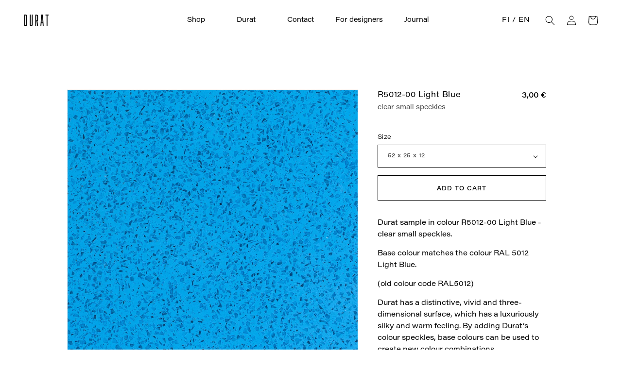

--- FILE ---
content_type: text/html; charset=utf-8
request_url: https://durat.fi/en/products/r5012-00-light-blue-kirkas-pieni-muru
body_size: 46171
content:
<!doctype html>
<html class="no-js" lang="en">
  <head>
	<script id="pandectes-rules">   /* PANDECTES-GDPR: DO NOT MODIFY AUTO GENERATED CODE OF THIS SCRIPT */      window.PandectesSettings = {"store":{"id":62693310654,"plan":"plus","theme":"Durat 2022","primaryLocale":"fi","adminMode":false},"tsPublished":1710264381,"declaration":{"showPurpose":false,"showProvider":false,"showDateGenerated":true},"language":{"languageMode":"Multilingual","fallbackLanguage":"en","languageDetection":"locale","languagesSupported":["fi"]},"texts":{"managed":{"headerText":{"en":"We respect your privacy","fi":"Kunnioitamme yksityisyyttäsi"},"consentText":{"en":"This website uses cookies to ensure you get the best experience.","fi":"Tämä sivusto käyttää evästeitä parhaan käyttökokemuksen varmistamiseksi."},"dismissButtonText":{"en":"Ok","fi":"Ok"},"linkText":{"en":"Learn more","fi":"Lisätietoja"},"imprintText":{"en":"Imprint","fi":"Jälki"},"preferencesButtonText":{"en":"Preferences","fi":"Asetukset"},"allowButtonText":{"en":"Accept","fi":"Hyväksy"},"denyButtonText":{"en":"Decline","fi":"Hylkää"},"leaveSiteButtonText":{"en":"Leave this site","fi":"Jätä tämä sivusto"},"cookiePolicyText":{"en":"Cookie policy","fi":"Evästekäytäntö"},"preferencesPopupTitleText":{"en":"Manage consent preferences","fi":"Hallitse suostumusasetuksia"},"preferencesPopupIntroText":{"en":"We use cookies to optimize website functionality, analyze the performance, and provide personalized experience to you. Some cookies are essential to make the website operate and function correctly. Those cookies cannot be disabled. In this window you can manage your preference of cookies.","fi":"Käytämme evästeitä verkkosivuston toimivuuden optimoimiseksi, suorituskyvyn analysoimiseksi ja henkilökohtaisen kokemuksen tarjoamiseksi sinulle. Jotkut evästeet ovat välttämättömiä, jotta verkkosivusto toimii ja toimii oikein. Näitä evästeitä ei voi poistaa käytöstä. Tässä ikkunassa voit hallita evästeasetuksiasi."},"preferencesPopupCloseButtonText":{"en":"Close","fi":"kiinni"},"preferencesPopupAcceptAllButtonText":{"en":"Accept all","fi":"Hyväksy kaikki"},"preferencesPopupRejectAllButtonText":{"en":"Reject all","fi":"Hylkää kaikki"},"preferencesPopupSaveButtonText":{"en":"Save preferences","fi":"Tallenna asetukset"},"accessSectionTitleText":{"en":"Data portability","fi":"Tietojen siirrettävyys"},"accessSectionParagraphText":{"en":"You have the right to request access to your data at any time.","fi":"Sinulla on oikeus päästä käsiksi tietoihisi milloin tahansa."},"rectificationSectionTitleText":{"en":"Data Rectification","fi":"Tietojen oikaisu"},"rectificationSectionParagraphText":{"en":"You have the right to request your data to be updated whenever you think it is appropriate.","fi":"Sinulla on oikeus pyytää tietojesi päivittämistä aina, kun pidät sitä tarpeellisena."},"erasureSectionTitleText":{"en":"Right to be forgotten","fi":"Oikeus tulla unohdetuksi"},"erasureSectionParagraphText":{"en":"You have the right to ask all your data to be erased. After that, you will no longer be able to access your account.","fi":"Sinulla on oikeus pyytää, että kaikki tietosi poistetaan. Tämän jälkeen et voi enää käyttää tiliäsi."},"declIntroText":{"en":"We use cookies to optimize website functionality, analyze the performance, and provide personalized experience to you. Some cookies are essential to make the website operate and function correctly. Those cookies cannot be disabled. In this window you can manage your preference of cookies.","fi":"Käytämme evästeitä optimoidaksemme verkkosivuston toimivuutta, analysoidaksemme suorituskykyä ja tarjotaksemme sinulle henkilökohtaisen käyttökokemuksen. Jotkut evästeet ovat välttämättömiä, jotta sivusto toimisi ja toimisi oikein. Näitä evästeitä ei voi poistaa käytöstä. Tässä ikkunassa voit hallita evästeasetuksiasi."}},"categories":{"strictlyNecessaryCookiesTitleText":{"en":"Strictly necessary cookies","fi":"Ehdottomasti välttämättömät evästeet"},"functionalityCookiesTitleText":{"en":"Functional cookies","fi":"Toiminnalliset evästeet"},"performanceCookiesTitleText":{"en":"Performance cookies","fi":"Suorituskykyevästeet"},"targetingCookiesTitleText":{"en":"Targeting cookies","fi":"Kohdistusevästeet"},"unclassifiedCookiesTitleText":{"en":"Unclassified cookies","fi":"Luokittelemattomat evästeet"},"strictlyNecessaryCookiesDescriptionText":{"en":"These cookies are essential in order to enable you to move around the website and use its features, such as accessing secure areas of the website. The website cannot function properly without these cookies.","fi":"Nämä evästeet ovat välttämättömiä, jotta voit liikkua verkkosivustolla ja käyttää sen ominaisuuksia, kuten pääsyä verkkosivuston suojattuihin alueisiin. Verkkosivusto ei voi toimia kunnolla ilman näitä evästeitä."},"functionalityCookiesDescriptionText":{"en":"These cookies enable the site to provide enhanced functionality and personalisation. They may be set by us or by third party providers whose services we have added to our pages. If you do not allow these cookies then some or all of these services may not function properly.","fi":"Nämä evästeet antavat sivustolle mahdollisuuden parantaa toimintoja ja personointia. Voimme asettaa ne itse tai kolmannen osapuolen palveluntarjoajat, joiden palvelut olemme lisänneet sivuillemme. Jos et salli näitä evästeitä, jotkut tai kaikki näistä palveluista eivät ehkä toimi oikein."},"performanceCookiesDescriptionText":{"en":"These cookies enable us to monitor and improve the performance of our website. For example, they allow us to count visits, identify traffic sources and see which parts of the site are most popular.","fi":"Näiden evästeiden avulla voimme seurata ja parantaa verkkosivustomme suorituskykyä. Niiden avulla voimme esimerkiksi laskea käyntejä, tunnistaa liikenteen lähteet ja nähdä, mitkä sivuston osat ovat suosituimpia."},"targetingCookiesDescriptionText":{"en":"These cookies may be set through our site by our advertising partners. They may be used by those companies to build a profile of your interests and show you relevant adverts on other sites.    They do not store directly personal information, but are based on uniquely identifying your browser and internet device. If you do not allow these cookies, you will experience less targeted advertising.","fi":"Mainostajamme voivat asettaa nämä evästeet sivustollamme. Nämä yritykset voivat käyttää niitä rakentaakseen kiinnostuksen kohteidesi profiilin ja näyttääkseen sinulle osuvia mainoksia muilla sivustoilla. Ne eivät tallenna suoraan henkilökohtaisia tietoja, mutta perustuvat selaimen ja Internet -laitteen yksilölliseen tunnistamiseen. Jos et salli näitä evästeitä, kohdistat vähemmän mainontaa."},"unclassifiedCookiesDescriptionText":{"en":"Unclassified cookies are cookies that we are in the process of classifying, together with the providers of individual cookies.","fi":"Luokittelemattomat evästeet ovat evästeitä, joita luokittelemme parhaillaan yhdessä yksittäisten evästeiden tarjoajien kanssa."}},"auto":{"declName":{"en":"Name","fi":"Nimi"},"declPath":{"en":"Path","fi":"Polku"},"declType":{"en":"Type","fi":"Tyyppi"},"declDomain":{"en":"Domain","fi":"Verkkotunnus"},"declPurpose":{"en":"Purpose","fi":"Tarkoitus"},"declProvider":{"en":"Provider","fi":"Palveluntarjoaja"},"declRetention":{"en":"Retention","fi":"Säilyttäminen"},"declFirstParty":{"en":"First-party","fi":"First-party"},"declThirdParty":{"en":"Third-party","fi":"Kolmas osapuoli"},"declSeconds":{"en":"seconds","fi":"sekuntia"},"declMinutes":{"en":"minutes","fi":"pöytäkirja"},"declHours":{"en":"hours","fi":"tuntia"},"declDays":{"en":"days","fi":"päivää"},"declMonths":{"en":"months","fi":"kuukaudet"},"declYears":{"en":"years","fi":"vuotta"},"declSession":{"en":"Session","fi":"istunto"},"cookiesDetailsText":{"en":"Cookies details","fi":"Evästeiden tiedot"},"preferencesPopupAlwaysAllowedText":{"en":"Always allowed","fi":"aina sallittu"},"submitButton":{"en":"Submit","fi":"Lähetä"},"submittingButton":{"en":"Submitting...","fi":"Lähetetään ..."},"cancelButton":{"en":"Cancel","fi":"Peruuttaa"},"guestsSupportInfoText":{"en":"Please login with your customer account to further proceed.","fi":"Kirjaudu sisään asiakastililläsi jatkaaksesi."},"guestsSupportEmailPlaceholder":{"en":"E-mail address","fi":"Sähköpostiosoite"},"guestsSupportEmailValidationError":{"en":"Email is not valid","fi":"Sähköpostiosoite ei kelpaa"},"guestsSupportEmailSuccessTitle":{"en":"Thank you for your request","fi":"Kiitos pyynnöstäsi"},"guestsSupportEmailFailureTitle":{"en":"A problem occurred","fi":"Tapahtui ongelma"},"guestsSupportEmailSuccessMessage":{"en":"If you are registered as a customer of this store, you will soon receive an email with instructions on how to proceed.","fi":"Jos olet rekisteröitynyt tämän myymälän asiakkaaksi, saat pian sähköpostiviestin, jossa on ohjeet jatkamisesta."},"guestsSupportEmailFailureMessage":{"en":"Your request was not submitted. Please try again and if problem persists, contact store owner for assistance.","fi":"Pyyntöäsi ei lähetetty. Yritä uudelleen ja jos ongelma jatkuu, ota yhteyttä myymälän omistajaan."},"confirmationSuccessTitle":{"en":"Your request is verified","fi":"Pyyntösi on vahvistettu"},"confirmationFailureTitle":{"en":"A problem occurred","fi":"Tapahtui ongelma"},"confirmationSuccessMessage":{"en":"We will soon get back to you as to your request.","fi":"Palaamme sinulle pian pyyntösi suhteen."},"confirmationFailureMessage":{"en":"Your request was not verified. Please try again and if problem persists, contact store owner for assistance","fi":"Pyyntöäsi ei vahvistettu. Yritä uudelleen. Jos ongelma jatkuu, ota yhteyttä myymälän omistajaan"},"consentSectionTitleText":{"en":"Your cookie consent","fi":"Evästeen suostumuksesi"},"consentSectionNoConsentText":{"en":"You have not consented to the cookies policy of this website.","fi":"Et ole suostunut tämän verkkosivuston evästekäytäntöön."},"consentSectionConsentedText":{"en":"You consented to the cookies policy of this website on","fi":"Hyväksyit tämän verkkosivuston evästekäytännön"},"consentStatus":{"en":"Consent preference","fi":"Suostumusasetus"},"consentDate":{"en":"Consent date","fi":"Suostumuspäivä"},"consentId":{"en":"Consent ID","fi":"Suostumustunnus"},"consentSectionChangeConsentActionText":{"en":"Change consent preference","fi":"Muuta suostumusasetusta"},"accessSectionGDPRRequestsActionText":{"en":"Data subject requests","fi":"Rekisteröidyn pyynnöt"},"accessSectionAccountInfoActionText":{"en":"Personal data","fi":"Henkilökohtaiset tiedot"},"accessSectionOrdersRecordsActionText":{"en":"Orders","fi":"Tilaukset"},"accessSectionDownloadReportActionText":{"en":"Request export","fi":"Lataa kaikki"},"rectificationCommentPlaceholder":{"en":"Describe what you want to be updated","fi":"Kuvaile, mitä haluat päivittää"},"rectificationCommentValidationError":{"en":"Comment is required","fi":"Kommentti vaaditaan"},"rectificationSectionEditAccountActionText":{"en":"Request an update","fi":"Pyydä päivitystä"},"erasureSectionRequestDeletionActionText":{"en":"Request personal data deletion","fi":"Pyydä henkilötietojen poistamista"}}},"library":{"previewMode":false,"fadeInTimeout":0,"defaultBlocked":7,"showLink":true,"showImprintLink":false,"enabled":true,"cookie":{"name":"_pandectes_gdpr","expiryDays":365,"secure":true},"dismissOnScroll":false,"dismissOnWindowClick":false,"dismissOnTimeout":false,"palette":{"popup":{"background":"#FFFFFF","backgroundForCalculations":{"a":1,"b":255,"g":255,"r":255},"text":"#000000"},"button":{"background":"transparent","backgroundForCalculations":{"a":1,"b":255,"g":255,"r":255},"text":"#000000","textForCalculation":{"a":1,"b":0,"g":0,"r":0},"border":"#000000"}},"content":{"href":"https://durat.com/policies/privacy-policy","imprintHref":"/","close":"&#10005;","target":"_blank","logo":""},"window":"<div role=\"dialog\" aria-live=\"polite\" aria-label=\"cookieconsent\" aria-describedby=\"cookieconsent:desc\" id=\"pandectes-banner\" class=\"cc-window-wrapper cc-overlay-wrapper\"><div class=\"pd-cookie-banner-window cc-window {{classes}}\"><!--googleoff: all-->{{children}}<!--googleon: all--></div></div>","compliance":{"opt-both":"<div class=\"cc-compliance cc-highlight\">{{deny}}{{allow}}</div>"},"type":"opt-both","layouts":{"basic":"{{messagelink}}{{compliance}}{{close}}"},"position":"overlay","theme":"wired","revokable":true,"animateRevokable":false,"revokableReset":false,"revokableLogoUrl":"","revokablePlacement":"bottom-left","revokableMarginHorizontal":15,"revokableMarginVertical":15,"static":false,"autoAttach":true,"hasTransition":true,"blacklistPage":[""]},"geolocation":{"brOnly":false,"caOnly":false,"euOnly":false,"jpOnly":false,"thOnly":false,"canadaOnly":false,"globalVisibility":true},"dsr":{"guestsSupport":false,"accessSectionDownloadReportAuto":false},"banner":{"resetTs":1677589882,"extraCss":"        .cc-banner-logo {max-width: 24em!important;}    @media(min-width: 768px) {.cc-window.cc-floating{max-width: 24em!important;width: 24em!important;}}    .cc-message, .pd-cookie-banner-window .cc-header, .cc-logo {text-align: left}    .cc-window-wrapper{z-index: 2147483647;-webkit-transition: opacity 1s ease;  transition: opacity 1s ease;}    .cc-window{z-index: 2147483647;font-family: inherit;}    .pd-cookie-banner-window .cc-header{font-family: inherit;}    .pd-cp-ui{font-family: inherit; background-color: #FFFFFF;color:#000000;}    button.pd-cp-btn, a.pd-cp-btn{}    input + .pd-cp-preferences-slider{background-color: rgba(0, 0, 0, 0.3)}    .pd-cp-scrolling-section::-webkit-scrollbar{background-color: rgba(0, 0, 0, 0.3)}    input:checked + .pd-cp-preferences-slider{background-color: rgba(0, 0, 0, 1)}    .pd-cp-scrolling-section::-webkit-scrollbar-thumb {background-color: rgba(0, 0, 0, 1)}    .pd-cp-ui-close{color:#000000;}    .pd-cp-preferences-slider:before{background-color: #FFFFFF}    .pd-cp-title:before {border-color: #000000!important}    .pd-cp-preferences-slider{background-color:#000000}    .pd-cp-toggle{color:#000000!important}    @media(max-width:699px) {.pd-cp-ui-close-top svg {fill: #000000}}    .pd-cp-toggle:hover,.pd-cp-toggle:visited,.pd-cp-toggle:active{color:#000000!important}    .pd-cookie-banner-window {}  ","customJavascript":null,"showPoweredBy":false,"hybridStrict":false,"cookiesBlockedByDefault":"7","isActive":true,"implicitSavePreferences":false,"cookieIcon":false,"blockBots":false,"showCookiesDetails":false,"hasTransition":true,"blockingPage":false,"showOnlyLandingPage":false,"leaveSiteUrl":"https://www.google.com","linkRespectStoreLang":false},"cookies":{"0":[{"name":"secure_customer_sig","domain":"durat-2022.myshopify.com","path":"/","provider":"Shopify","firstParty":true,"retention":"1 year(s)","expires":1,"unit":"declYears","purpose":{"en":"Used in connection with customer login.","fi":"Käytetään asiakkaan kirjautumisen yhteydessä."}},{"name":"localization","domain":"durat-2022.myshopify.com","path":"/","provider":"Shopify","firstParty":true,"retention":"1 year(s)","expires":1,"unit":"declYears","purpose":{"en":"Shopify store localization","fi":"Shopify-myymälän lokalisointi"}},{"name":"cart_currency","domain":"durat-2022.myshopify.com","path":"/","provider":"Shopify","firstParty":true,"retention":"14 day(s)","expires":14,"unit":"declDays","purpose":{"en":"Used in connection with shopping cart.","fi":"Eväste on välttämätön verkkosivuston turvallisen kassa- ja maksutoiminnon kannalta. Tämän toiminnon tarjoaa shopify.com."}},{"name":"_cmp_a","domain":".durat-2022.myshopify.com","path":"/","provider":"Shopify","firstParty":true,"retention":"24 hour(s)","expires":24,"unit":"declHours","purpose":{"en":"Used for managing customer privacy settings.","fi":"Käytetään asiakkaiden tietosuoja-asetusten hallintaan."}},{"name":"_secure_session_id","domain":"durat-2022.myshopify.com","path":"/","provider":"Shopify","firstParty":true,"retention":"24 hour(s)","expires":24,"unit":"declHours","purpose":{"en":"Used in connection with navigation through a storefront.","fi":"Käytetään liikkeen läpi navigoinnin yhteydessä."}},{"name":"keep_alive","domain":"durat-2022.myshopify.com","path":"/","provider":"Shopify","firstParty":true,"retention":"30 minute(s)","expires":30,"unit":"declMinutes","purpose":{"en":"Used in connection with buyer localization.","fi":"Käytetään ostajan lokalisoinnin yhteydessä."}}],"1":[],"2":[{"name":"_orig_referrer","domain":".durat-2022.myshopify.com","path":"/","provider":"Shopify","firstParty":true,"retention":"14 day(s)","expires":14,"unit":"declDays","purpose":{"en":"Tracks landing pages.","fi":"Seuraa aloitussivuja."}},{"name":"_landing_page","domain":".durat-2022.myshopify.com","path":"/","provider":"Shopify","firstParty":true,"retention":"14 day(s)","expires":14,"unit":"declDays","purpose":{"en":"Tracks landing pages.","fi":"Seuraa aloitussivuja."}},{"name":"_y","domain":".durat-2022.myshopify.com","path":"/","provider":"Shopify","firstParty":true,"retention":"1 year(s)","expires":1,"unit":"declYears","purpose":{"en":"Shopify analytics.","fi":"Shopify-analytiikka."}},{"name":"_s","domain":".durat-2022.myshopify.com","path":"/","provider":"Shopify","firstParty":true,"retention":"30 minute(s)","expires":30,"unit":"declMinutes","purpose":{"en":"Shopify analytics.","fi":"Shopify-analytiikka."}},{"name":"_shopify_s","domain":".durat-2022.myshopify.com","path":"/","provider":"Shopify","firstParty":true,"retention":"30 minute(s)","expires":30,"unit":"declMinutes","purpose":{"en":"Shopify analytics.","fi":"Shopify-analytiikka."}},{"name":"_shopify_y","domain":".durat-2022.myshopify.com","path":"/","provider":"Shopify","firstParty":true,"retention":"1 year(s)","expires":1,"unit":"declYears","purpose":{"en":"Shopify analytics.","fi":"Shopify-analytiikka."}}],"4":[],"8":[]},"blocker":{"isActive":false,"googleConsentMode":{"id":"GTM-W4MFZZ3","analyticsId":"","adwordsId":"","isActive":true,"adStorageCategory":4,"analyticsStorageCategory":2,"personalizationStorageCategory":1,"functionalityStorageCategory":1,"customEvent":true,"securityStorageCategory":0,"redactData":true,"urlPassthrough":false,"dataLayerProperty":"dataLayer","waitForUpdate":2000},"facebookPixel":{"id":"","isActive":false,"ldu":false},"rakuten":{"isActive":false,"cmp":false,"ccpa":false},"klaviyoIsActive":false,"gpcIsActive":false,"defaultBlocked":7,"patterns":{"whiteList":[],"blackList":{"1":[],"2":[],"4":[],"8":[]},"iframesWhiteList":[],"iframesBlackList":{"1":[],"2":[],"4":[],"8":[]},"beaconsWhiteList":[],"beaconsBlackList":{"1":[],"2":[],"4":[],"8":[]}}}}      !function(){"use strict";window.PandectesRules=window.PandectesRules||{},window.PandectesRules.manualBlacklist={1:[],2:[],4:[]},window.PandectesRules.blacklistedIFrames={1:[],2:[],4:[]},window.PandectesRules.blacklistedCss={1:[],2:[],4:[]},window.PandectesRules.blacklistedBeacons={1:[],2:[],4:[]};var e="javascript/blocked",t="_pandectes_gdpr";function n(e){return new RegExp(e.replace(/[/\\.+?$()]/g,"\\$&").replace("*","(.*)"))}var a=function(e){try{return JSON.parse(e)}catch(e){return!1}},r=function(e){var t=arguments.length>1&&void 0!==arguments[1]?arguments[1]:"log",n=new URLSearchParams(window.location.search);n.get("log")&&console[t]("PandectesRules: ".concat(e))};function o(e,t){var n=Object.keys(e);if(Object.getOwnPropertySymbols){var a=Object.getOwnPropertySymbols(e);t&&(a=a.filter((function(t){return Object.getOwnPropertyDescriptor(e,t).enumerable}))),n.push.apply(n,a)}return n}function i(e){for(var t=1;t<arguments.length;t++){var n=null!=arguments[t]?arguments[t]:{};t%2?o(Object(n),!0).forEach((function(t){c(e,t,n[t])})):Object.getOwnPropertyDescriptors?Object.defineProperties(e,Object.getOwnPropertyDescriptors(n)):o(Object(n)).forEach((function(t){Object.defineProperty(e,t,Object.getOwnPropertyDescriptor(n,t))}))}return e}function s(e){return s="function"==typeof Symbol&&"symbol"==typeof Symbol.iterator?function(e){return typeof e}:function(e){return e&&"function"==typeof Symbol&&e.constructor===Symbol&&e!==Symbol.prototype?"symbol":typeof e},s(e)}function c(e,t,n){return t in e?Object.defineProperty(e,t,{value:n,enumerable:!0,configurable:!0,writable:!0}):e[t]=n,e}function l(e,t){return function(e){if(Array.isArray(e))return e}(e)||function(e,t){var n=null==e?null:"undefined"!=typeof Symbol&&e[Symbol.iterator]||e["@@iterator"];if(null==n)return;var a,r,o=[],i=!0,s=!1;try{for(n=n.call(e);!(i=(a=n.next()).done)&&(o.push(a.value),!t||o.length!==t);i=!0);}catch(e){s=!0,r=e}finally{try{i||null==n.return||n.return()}finally{if(s)throw r}}return o}(e,t)||u(e,t)||function(){throw new TypeError("Invalid attempt to destructure non-iterable instance.\nIn order to be iterable, non-array objects must have a [Symbol.iterator]() method.")}()}function d(e){return function(e){if(Array.isArray(e))return f(e)}(e)||function(e){if("undefined"!=typeof Symbol&&null!=e[Symbol.iterator]||null!=e["@@iterator"])return Array.from(e)}(e)||u(e)||function(){throw new TypeError("Invalid attempt to spread non-iterable instance.\nIn order to be iterable, non-array objects must have a [Symbol.iterator]() method.")}()}function u(e,t){if(e){if("string"==typeof e)return f(e,t);var n=Object.prototype.toString.call(e).slice(8,-1);return"Object"===n&&e.constructor&&(n=e.constructor.name),"Map"===n||"Set"===n?Array.from(e):"Arguments"===n||/^(?:Ui|I)nt(?:8|16|32)(?:Clamped)?Array$/.test(n)?f(e,t):void 0}}function f(e,t){(null==t||t>e.length)&&(t=e.length);for(var n=0,a=new Array(t);n<t;n++)a[n]=e[n];return a}var p=window.PandectesRulesSettings||window.PandectesSettings,g=!(void 0===window.dataLayer||!Array.isArray(window.dataLayer)||!window.dataLayer.some((function(e){return"pandectes_full_scan"===e.event})));r("userAgent -> ".concat(window.navigator.userAgent.substring(0,50)));var y=function(){var e,n=arguments.length>0&&void 0!==arguments[0]?arguments[0]:t,r="; "+document.cookie,o=r.split("; "+n+"=");if(o.length<2)e={};else{var i=o.pop(),s=i.split(";");e=window.atob(s.shift())}var c=a(e);return!1!==c?c:e}(),h=p.banner.isActive,w=p.blocker,v=w.defaultBlocked,m=w.patterns,b=y&&null!==y.preferences&&void 0!==y.preferences?y.preferences:null,k=g?0:h?null===b?v:b:0,L={1:0==(1&k),2:0==(2&k),4:0==(4&k)},S=m.blackList,_=m.whiteList,P=m.iframesBlackList,A=m.iframesWhiteList,C=m.beaconsBlackList,E=m.beaconsWhiteList,B={blackList:[],whiteList:[],iframesBlackList:{1:[],2:[],4:[],8:[]},iframesWhiteList:[],beaconsBlackList:{1:[],2:[],4:[],8:[]},beaconsWhiteList:[]};[1,2,4].map((function(e){var t;L[e]||((t=B.blackList).push.apply(t,d(S[e].length?S[e].map(n):[])),B.iframesBlackList[e]=P[e].length?P[e].map(n):[],B.beaconsBlackList[e]=C[e].length?C[e].map(n):[])})),B.whiteList=_.length?_.map(n):[],B.iframesWhiteList=A.length?A.map(n):[],B.beaconsWhiteList=E.length?E.map(n):[];var I={scripts:[],iframes:{1:[],2:[],4:[]},beacons:{1:[],2:[],4:[]},css:{1:[],2:[],4:[]}},O=function(t,n){return t&&(!n||n!==e)&&(!B.blackList||B.blackList.some((function(e){return e.test(t)})))&&(!B.whiteList||B.whiteList.every((function(e){return!e.test(t)})))},j=function(e){var t=e.getAttribute("src");return B.blackList&&B.blackList.every((function(e){return!e.test(t)}))||B.whiteList&&B.whiteList.some((function(e){return e.test(t)}))},R=function(e,t){var n=B.iframesBlackList[t],a=B.iframesWhiteList;return e&&(!n||n.some((function(t){return t.test(e)})))&&(!a||a.every((function(t){return!t.test(e)})))},T=function(e,t){var n=B.beaconsBlackList[t],a=B.beaconsWhiteList;return e&&(!n||n.some((function(t){return t.test(e)})))&&(!a||a.every((function(t){return!t.test(e)})))},x=new MutationObserver((function(e){for(var t=0;t<e.length;t++)for(var n=e[t].addedNodes,a=0;a<n.length;a++){var r=n[a],o=r.dataset&&r.dataset.cookiecategory;if(1===r.nodeType&&"LINK"===r.tagName){var i=r.dataset&&r.dataset.href;if(i&&o)switch(o){case"functionality":case"C0001":I.css[1].push(i);break;case"performance":case"C0002":I.css[2].push(i);break;case"targeting":case"C0003":I.css[4].push(i)}}}})),N=new MutationObserver((function(t){for(var n=0;n<t.length;n++)for(var a=t[n].addedNodes,r=function(t){var n=a[t],r=n.src||n.dataset&&n.dataset.src,o=n.dataset&&n.dataset.cookiecategory;if(1===n.nodeType&&"IFRAME"===n.tagName){if(r){var i=!1;R(r,1)||"functionality"===o||"C0001"===o?(i=!0,I.iframes[1].push(r)):R(r,2)||"performance"===o||"C0002"===o?(i=!0,I.iframes[2].push(r)):(R(r,4)||"targeting"===o||"C0003"===o)&&(i=!0,I.iframes[4].push(r)),i&&(n.removeAttribute("src"),n.setAttribute("data-src",r))}}else if(1===n.nodeType&&"IMG"===n.tagName){if(r){var s=!1;T(r,1)?(s=!0,I.beacons[1].push(r)):T(r,2)?(s=!0,I.beacons[2].push(r)):T(r,4)&&(s=!0,I.beacons[4].push(r)),s&&(n.removeAttribute("src"),n.setAttribute("data-src",r))}}else if(1===n.nodeType&&"LINK"===n.tagName){var c=n.dataset&&n.dataset.href;if(c&&o)switch(o){case"functionality":case"C0001":I.css[1].push(c);break;case"performance":case"C0002":I.css[2].push(c);break;case"targeting":case"C0003":I.css[4].push(c)}}else if(1===n.nodeType&&"SCRIPT"===n.tagName){var l=n.type,d=!1;if(O(r,l))d=!0;else if(r&&o)switch(o){case"functionality":case"C0001":d=!0,window.PandectesRules.manualBlacklist[1].push(r);break;case"performance":case"C0002":d=!0,window.PandectesRules.manualBlacklist[2].push(r);break;case"targeting":case"C0003":d=!0,window.PandectesRules.manualBlacklist[4].push(r)}if(d){I.scripts.push([n,l]),n.type=e;n.addEventListener("beforescriptexecute",(function t(a){n.getAttribute("type")===e&&a.preventDefault(),n.removeEventListener("beforescriptexecute",t)})),n.parentElement&&n.parentElement.removeChild(n)}}},o=0;o<a.length;o++)r(o)})),D=document.createElement,M={src:Object.getOwnPropertyDescriptor(HTMLScriptElement.prototype,"src"),type:Object.getOwnPropertyDescriptor(HTMLScriptElement.prototype,"type")};window.PandectesRules.unblockCss=function(e){var t=I.css[e]||[];t.length&&r("Unblocking CSS for ".concat(e)),t.forEach((function(e){var t=document.querySelector('link[data-href^="'.concat(e,'"]'));t.removeAttribute("data-href"),t.href=e})),I.css[e]=[]},window.PandectesRules.unblockIFrames=function(e){var t=I.iframes[e]||[];t.length&&r("Unblocking IFrames for ".concat(e)),B.iframesBlackList[e]=[],t.forEach((function(e){var t=document.querySelector('iframe[data-src^="'.concat(e,'"]'));t.removeAttribute("data-src"),t.src=e})),I.iframes[e]=[]},window.PandectesRules.unblockBeacons=function(e){var t=I.beacons[e]||[];t.length&&r("Unblocking Beacons for ".concat(e)),B.beaconsBlackList[e]=[],t.forEach((function(e){var t=document.querySelector('img[data-src^="'.concat(e,'"]'));t.removeAttribute("data-src"),t.src=e})),I.beacons[e]=[]},window.PandectesRules.unblockInlineScripts=function(e){var t=1===e?"functionality":2===e?"performance":"targeting";document.querySelectorAll('script[type="javascript/blocked"][data-cookiecategory="'.concat(t,'"]')).forEach((function(e){var t=e.textContent;e.parentNode.removeChild(e);var n=document.createElement("script");n.type="text/javascript",n.textContent=t,document.body.appendChild(n)}))},window.PandectesRules.unblock=function(t){t.length<1?(B.blackList=[],B.whiteList=[],B.iframesBlackList=[],B.iframesWhiteList=[]):(B.blackList&&(B.blackList=B.blackList.filter((function(e){return t.every((function(t){return"string"==typeof t?!e.test(t):t instanceof RegExp?e.toString()!==t.toString():void 0}))}))),B.whiteList&&(B.whiteList=[].concat(d(B.whiteList),d(t.map((function(e){if("string"==typeof e){var t=".*"+n(e)+".*";if(B.whiteList.every((function(e){return e.toString()!==t.toString()})))return new RegExp(t)}else if(e instanceof RegExp&&B.whiteList.every((function(t){return t.toString()!==e.toString()})))return e;return null})).filter(Boolean)))));for(var a=document.querySelectorAll('script[type="'.concat(e,'"]')),o=0;o<a.length;o++){var i=a[o];j(i)&&(I.scripts.push([i,"application/javascript"]),i.parentElement.removeChild(i))}var s=0;d(I.scripts).forEach((function(e,t){var n=l(e,2),a=n[0],r=n[1];if(j(a)){for(var o=document.createElement("script"),i=0;i<a.attributes.length;i++){var c=a.attributes[i];"src"!==c.name&&"type"!==c.name&&o.setAttribute(c.name,a.attributes[i].value)}o.setAttribute("src",a.src),o.setAttribute("type",r||"application/javascript"),document.head.appendChild(o),I.scripts.splice(t-s,1),s++}})),0==B.blackList.length&&0===B.iframesBlackList[1].length&&0===B.iframesBlackList[2].length&&0===B.iframesBlackList[4].length&&0===B.beaconsBlackList[1].length&&0===B.beaconsBlackList[2].length&&0===B.beaconsBlackList[4].length&&(r("Disconnecting observers"),N.disconnect(),x.disconnect())};var z,W,F=p.store.adminMode,U=p.blocker,q=U.defaultBlocked;z=function(){!function(){var e=window.Shopify.trackingConsent;if(!1!==e.shouldShowBanner()||null!==b||7!==q)try{var t=F&&!(window.Shopify&&window.Shopify.AdminBarInjector),n={preferences:0==(1&k)||g||t,analytics:0==(2&k)||g||t,marketing:0==(4&k)||g||t};e.firstPartyMarketingAllowed()===n.marketing&&e.analyticsProcessingAllowed()===n.analytics&&e.preferencesProcessingAllowed()===n.preferences||e.setTrackingConsent(n,(function(e){e&&e.error?r("Shopify.customerPrivacy API - failed to setTrackingConsent"):r("Shopify.customerPrivacy API - setTrackingConsent(".concat(JSON.stringify(n),")"))}))}catch(e){r("Shopify.customerPrivacy API - exception")}}(),function(){var e=window.Shopify.trackingConsent,t=e.currentVisitorConsent();if(U.gpcIsActive&&"CCPA"===e.getRegulation()&&"no"===t.gpc&&"yes"!==t.sale_of_data){var n={sale_of_data:!1};e.setTrackingConsent(n,(function(e){e&&e.error?r("Shopify.customerPrivacy API - failed to setTrackingConsent({".concat(JSON.stringify(n),")")):r("Shopify.customerPrivacy API - setTrackingConsent(".concat(JSON.stringify(n),")"))}))}}()},W=null,window.Shopify&&window.Shopify.loadFeatures&&window.Shopify.trackingConsent?z():W=setInterval((function(){window.Shopify&&window.Shopify.loadFeatures&&(clearInterval(W),window.Shopify.loadFeatures([{name:"consent-tracking-api",version:"0.1"}],(function(e){e?r("Shopify.customerPrivacy API - failed to load"):(r("Shopify.customerPrivacy API - loaded"),r("Shopify.customerPrivacy.shouldShowBanner() -> "+window.Shopify.trackingConsent.shouldShowBanner()),z())})))}),10);var V=p.banner.isActive,J=p.blocker.googleConsentMode,H=J.isActive,$=J.customEvent,G=J.id,K=void 0===G?"":G,Y=J.analyticsId,Q=void 0===Y?"":Y,X=J.adwordsId,Z=void 0===X?"":X,ee=J.redactData,te=J.urlPassthrough,ne=J.adStorageCategory,ae=J.analyticsStorageCategory,re=J.functionalityStorageCategory,oe=J.personalizationStorageCategory,ie=J.securityStorageCategory,se=J.dataLayerProperty,ce=void 0===se?"dataLayer":se,le=J.waitForUpdate,de=void 0===le?2e3:le;function ue(){window[ce].push(arguments)}window[ce]=window[ce]||[];var fe,pe,ge={hasInitialized:!1,hasSentPageView:!1,ads_data_redaction:!1,url_passthrough:!1,data_layer_property:"dataLayer",storage:{ad_storage:"granted",ad_user_data:"granted",ad_personalization:"granted",analytics_storage:"granted",functionality_storage:"granted",personalization_storage:"granted",security_storage:"granted",wait_for_update:2e3}};if(V&&H){var ye=0==(k&ne)?"granted":"denied",he=0==(k&ae)?"granted":"denied",we=0==(k&re)?"granted":"denied",ve=0==(k&oe)?"granted":"denied",me=0==(k&ie)?"granted":"denied";if(ge.hasInitialized=!0,ge.ads_data_redaction="denied"===ye&&ee,ge.url_passthrough=te,ge.storage.ad_storage=ye,ge.storage.ad_user_data=ye,ge.storage.ad_personalization=ye,ge.storage.analytics_storage=he,ge.storage.functionality_storage=we,ge.storage.personalization_storage=ve,ge.storage.security_storage=me,ge.storage.wait_for_update="denied"===he||"denied"===ye?de:2e3,ge.data_layer_property=ce||"dataLayer",ge.ads_data_redaction&&ue("set","ads_data_redaction",ge.ads_data_redaction),ge.url_passthrough&&ue("set","url_passthrough",ge.url_passthrough),console.log("Pandectes: Google Consent Mode (Advanced/V2)"),ue("consent","default",ge.storage),(K.length||Q.length||Z.length)&&(window[ge.data_layer_property].push({"pandectes.start":(new Date).getTime(),event:"pandectes-rules.min.js"}),(Q.length||Z.length)&&ue("js",new Date)),K.length){window[ge.data_layer_property].push({"gtm.start":(new Date).getTime(),event:"gtm.js"});var be=document.createElement("script"),ke="dataLayer"!==ge.data_layer_property?"&l=".concat(ge.data_layer_property):"";be.async=!0,be.src="https://www.googletagmanager.com/gtm.js?id=".concat(K).concat(ke),document.head.appendChild(be)}if(Q.length){var Le=document.createElement("script");Le.async=!0,Le.src="https://www.googletagmanager.com/gtag/js?id=".concat(Q),document.head.appendChild(Le),ue("config",Q,{send_page_view:!1})}if(Z.length){var Se=document.createElement("script");Se.async=!0,Se.src="https://www.googletagmanager.com/gtag/js?id=".concat(Z),document.head.appendChild(Se),ue("config",Z)}window[ce].push=function(){for(var e=arguments.length,t=new Array(e),n=0;n<e;n++)t[n]=arguments[n];if(t&&t[0]){var a=t[0][0],r=t[0][1],o=t[0][2];if("consent"!==a||"default"!==r&&"update"!==r){if("config"===a){if(r===Q||r===Z)return}else if("event"===a&&"page_view"===r){if(!1!==ge.hasSentPageView)return;ge.hasSentPageView=!0}}else if(o&&"object"===s(o)&&4===Object.values(o).length&&o.ad_storage&&o.analytics_storage&&o.ad_user_data&&o.ad_personalization)return}return Array.prototype.push.apply(this,t)}}V&&$&&(pe=7===(fe=k)?"deny":0===fe?"allow":"mixed",window[ce].push({event:"Pandectes_Consent_Update",pandectes_status:pe,pandectes_categories:{C0000:"allow",C0001:L[1]?"allow":"deny",C0002:L[2]?"allow":"deny",C0003:L[4]?"allow":"deny"}}),r("PandectesCustomEvent pushed to the dataLayer"));var _e=p.blocker,Pe=_e.klaviyoIsActive,Ae=_e.googleConsentMode.adStorageCategory;Pe&&window.addEventListener("PandectesEvent_OnConsent",(function(e){var t=e.detail.preferences;if(null!=t){var n=0==(t&Ae)?"granted":"denied";void 0!==window.klaviyo&&window.klaviyo.isIdentified()&&window.klaviyo.push(["identify",{ad_personalization:n,ad_user_data:n}])}})),p.banner.revokableTrigger&&window.addEventListener("PandectesEvent_OnInitialize",(function(){document.querySelectorAll('[href*="#reopenBanner"]').forEach((function(e){e.onclick=function(e){e.preventDefault(),window.Pandectes.fn.revokeConsent()}}))})),window.PandectesRules.gcm=ge;var Ce=p.banner.isActive,Ee=p.blocker.isActive;r("Blocker -> "+(Ee?"Active":"Inactive")),r("Banner -> "+(Ce?"Active":"Inactive")),r("ActualPrefs -> "+k);var Be=null===b&&/\/checkouts\//.test(window.location.pathname);0!==k&&!1===g&&Ee&&!Be?(r("Blocker will execute"),document.createElement=function(){for(var t=arguments.length,n=new Array(t),a=0;a<t;a++)n[a]=arguments[a];if("script"!==n[0].toLowerCase())return D.bind?D.bind(document).apply(void 0,n):D;var r=D.bind(document).apply(void 0,n);try{Object.defineProperties(r,{src:i(i({},M.src),{},{set:function(t){O(t,r.type)&&M.type.set.call(this,e),M.src.set.call(this,t)}}),type:i(i({},M.type),{},{get:function(){var t=M.type.get.call(this);return t===e||O(this.src,t)?null:t},set:function(t){var n=O(r.src,r.type)?e:t;M.type.set.call(this,n)}})}),r.setAttribute=function(t,n){if("type"===t){var a=O(r.src,r.type)?e:n;M.type.set.call(r,a)}else"src"===t?(O(n,r.type)&&M.type.set.call(r,e),M.src.set.call(r,n)):HTMLScriptElement.prototype.setAttribute.call(r,t,n)}}catch(e){console.warn("Yett: unable to prevent script execution for script src ",r.src,".\n",'A likely cause would be because you are using a third-party browser extension that monkey patches the "document.createElement" function.')}return r},N.observe(document.documentElement,{childList:!0,subtree:!0}),x.observe(document.documentElement,{childList:!0,subtree:!0})):r("Blocker will not execute")}();
</script>
	
  <link rel="stylesheet" href="https://obscure-escarpment-2240.herokuapp.com/stylesheets/bcpo-front.css">
  <script>var bcpo_product={"id":8538353598800,"title":"R5012-00 Light Blue","handle":"r5012-00-light-blue-kirkas-pieni-muru","description":"\u003cmeta charset=\"utf-8\"\u003e\n\u003cp\u003eDurat sample in colour R5012-00 Light Blue - clear small speckles.\u003c\/p\u003e\n\u003cp\u003eBase colour matches the colour RAL 5012 Light Blue.\u003c\/p\u003e\n\u003cp\u003e(old colour code RAL5012)\u003cbr\u003e\u003c\/p\u003e\n\u003cp\u003eDurat has a distinctive, vivid and three-dimensional surface, which has a luxuriously silky and warm feeling. By adding Durat’s colour speckles, base colours can be used to create new colour combinations.\u003c\/p\u003e","published_at":"2023-06-13T09:33:40+03:00","created_at":"2023-06-08T09:56:18+03:00","vendor":"Durat","type":"Mallipala","tags":["mallipala","sininen"],"price":300,"price_min":300,"price_max":1000,"available":true,"price_varies":true,"compare_at_price":null,"compare_at_price_min":0,"compare_at_price_max":0,"compare_at_price_varies":false,"variants":[{"id":46807573037392,"title":"52 x 25 x 12","option1":"52 x 25 x 12","option2":null,"option3":null,"sku":"SMPL-M-R5012-00","requires_shipping":true,"taxable":true,"featured_image":{"id":51150341112144,"product_id":8538353598800,"position":1,"created_at":"2023-06-08T09:56:24+03:00","updated_at":"2023-06-08T09:56:24+03:00","alt":null,"width":1800,"height":1800,"src":"\/\/durat.fi\/cdn\/shop\/files\/RAL5012R5012_00LightBluekirkaspienimuru_9ab6fb0b-8d9b-49c5-a1a3-e6d5781acef1.jpg?v=1686207384","variant_ids":[46807573037392,46807573070160]},"available":true,"name":"R5012-00 Light Blue - 52 x 25 x 12","public_title":"52 x 25 x 12","options":["52 x 25 x 12"],"price":300,"weight":25,"compare_at_price":null,"inventory_management":null,"barcode":null,"featured_media":{"alt":null,"id":43752727150928,"position":1,"preview_image":{"aspect_ratio":1.0,"height":1800,"width":1800,"src":"\/\/durat.fi\/cdn\/shop\/files\/RAL5012R5012_00LightBluekirkaspienimuru_9ab6fb0b-8d9b-49c5-a1a3-e6d5781acef1.jpg?v=1686207384"}},"requires_selling_plan":false,"selling_plan_allocations":[]},{"id":46807573070160,"title":"100 x 100 x 12","option1":"100 x 100 x 12","option2":null,"option3":null,"sku":"SMPL-L-R5012-00","requires_shipping":true,"taxable":true,"featured_image":{"id":51150341112144,"product_id":8538353598800,"position":1,"created_at":"2023-06-08T09:56:24+03:00","updated_at":"2023-06-08T09:56:24+03:00","alt":null,"width":1800,"height":1800,"src":"\/\/durat.fi\/cdn\/shop\/files\/RAL5012R5012_00LightBluekirkaspienimuru_9ab6fb0b-8d9b-49c5-a1a3-e6d5781acef1.jpg?v=1686207384","variant_ids":[46807573037392,46807573070160]},"available":true,"name":"R5012-00 Light Blue - 100 x 100 x 12","public_title":"100 x 100 x 12","options":["100 x 100 x 12"],"price":1000,"weight":200,"compare_at_price":null,"inventory_management":null,"barcode":null,"featured_media":{"alt":null,"id":43752727150928,"position":1,"preview_image":{"aspect_ratio":1.0,"height":1800,"width":1800,"src":"\/\/durat.fi\/cdn\/shop\/files\/RAL5012R5012_00LightBluekirkaspienimuru_9ab6fb0b-8d9b-49c5-a1a3-e6d5781acef1.jpg?v=1686207384"}},"requires_selling_plan":false,"selling_plan_allocations":[]}],"images":["\/\/durat.fi\/cdn\/shop\/files\/RAL5012R5012_00LightBluekirkaspienimuru_9ab6fb0b-8d9b-49c5-a1a3-e6d5781acef1.jpg?v=1686207384","\/\/durat.fi\/cdn\/shop\/files\/Duratvanitytop_bathroom-sink_R5012-00_sininenallastaso.jpg?v=1703840049","\/\/durat.fi\/cdn\/shop\/files\/Duratvanitytop_bathroom_sink.jpg?v=1703840049"],"featured_image":"\/\/durat.fi\/cdn\/shop\/files\/RAL5012R5012_00LightBluekirkaspienimuru_9ab6fb0b-8d9b-49c5-a1a3-e6d5781acef1.jpg?v=1686207384","options":["Size"],"media":[{"alt":null,"id":43752727150928,"position":1,"preview_image":{"aspect_ratio":1.0,"height":1800,"width":1800,"src":"\/\/durat.fi\/cdn\/shop\/files\/RAL5012R5012_00LightBluekirkaspienimuru_9ab6fb0b-8d9b-49c5-a1a3-e6d5781acef1.jpg?v=1686207384"},"aspect_ratio":1.0,"height":1800,"media_type":"image","src":"\/\/durat.fi\/cdn\/shop\/files\/RAL5012R5012_00LightBluekirkaspienimuru_9ab6fb0b-8d9b-49c5-a1a3-e6d5781acef1.jpg?v=1686207384","width":1800},{"alt":null,"id":45783818535248,"position":2,"preview_image":{"aspect_ratio":1.499,"height":2669,"width":4000,"src":"\/\/durat.fi\/cdn\/shop\/files\/Duratvanitytop_bathroom-sink_R5012-00_sininenallastaso.jpg?v=1703840049"},"aspect_ratio":1.499,"height":2669,"media_type":"image","src":"\/\/durat.fi\/cdn\/shop\/files\/Duratvanitytop_bathroom-sink_R5012-00_sininenallastaso.jpg?v=1703840049","width":4000},{"alt":null,"id":45783818502480,"position":3,"preview_image":{"aspect_ratio":1.498,"height":2670,"width":4000,"src":"\/\/durat.fi\/cdn\/shop\/files\/Duratvanitytop_bathroom_sink.jpg?v=1703840049"},"aspect_ratio":1.498,"height":2670,"media_type":"image","src":"\/\/durat.fi\/cdn\/shop\/files\/Duratvanitytop_bathroom_sink.jpg?v=1703840049","width":4000}],"requires_selling_plan":false,"selling_plan_groups":[],"content":"\u003cmeta charset=\"utf-8\"\u003e\n\u003cp\u003eDurat sample in colour R5012-00 Light Blue - clear small speckles.\u003c\/p\u003e\n\u003cp\u003eBase colour matches the colour RAL 5012 Light Blue.\u003c\/p\u003e\n\u003cp\u003e(old colour code RAL5012)\u003cbr\u003e\u003c\/p\u003e\n\u003cp\u003eDurat has a distinctive, vivid and three-dimensional surface, which has a luxuriously silky and warm feeling. By adding Durat’s colour speckles, base colours can be used to create new colour combinations.\u003c\/p\u003e"};  var bcpo_settings={"fallback":"dropdown","auto_select":"on","load_main_image":"on","replaceImage":"on","border_style":"round","tooltips":"show","sold_out_style":"transparent","theme":"light","jumbo_colors":"medium","jumbo_images":"medium","circle_swatches":"","inventory_style":"amazon","override_ajax":"on","add_price_addons":"off","theme2":"on","money_format2":"{{amount_with_comma_separator}} EUR","money_format_without_currency":"{{amount_with_comma_separator}} EUR","show_currency":"off","file_upload_warning":"off","global_auto_image_options":"","global_color_options":"","global_colors":[{"key":"","value":"ecf42f"}],"shop_currency":"EUR"};var inventory_quantity = [];inventory_quantity.push(-4);inventory_quantity.push(-3);if(bcpo_product) { for (var i = 0; i < bcpo_product.variants.length; i += 1) { bcpo_product.variants[i].inventory_quantity = inventory_quantity[i]; }}window.bcpo = window.bcpo || {}; bcpo.cart = {"note":null,"attributes":{},"original_total_price":0,"total_price":0,"total_discount":0,"total_weight":0.0,"item_count":0,"items":[],"requires_shipping":false,"currency":"EUR","items_subtotal_price":0,"cart_level_discount_applications":[],"checkout_charge_amount":0}; bcpo.ogFormData = FormData;</script>
    <meta charset="utf-8">
    <meta http-equiv="X-UA-Compatible" content="IE=edge">
    <meta name="viewport" content="width=device-width,initial-scale=1">
    <meta name="theme-color" content="">
    <link rel="canonical" href="https://durat.fi/en/products/r5012-00-light-blue-kirkas-pieni-muru">
    <link rel="preconnect" href="https://cdn.shopify.com" crossorigin><link rel="icon" type="image/png" href="//durat.fi/cdn/shop/files/Frame_180_edf7d888-449e-4964-bab2-5c4f945bd558.png?crop=center&height=32&v=1686226115&width=32"><link rel="preconnect" href="https://fonts.shopifycdn.com" crossorigin><title>
      R5012-00 Light Blue - clear small speckles
 &ndash; Durat</title>

    
      <meta name="description" content="Durat sample in colour R5012-00 Light Blue - clear small speckles. Base colour matches the colour RAL 5012 Light Blue. (old colour code RAL5012) Durat has a distinctive, vivid and three-dimensional surface, which has a luxuriously silky and warm feeling. By adding Durat’s colour speckles, base colours can be used to cr">
    

    

<meta property="og:site_name" content="Durat">
<meta property="og:url" content="https://durat.fi/en/products/r5012-00-light-blue-kirkas-pieni-muru">
<meta property="og:title" content="R5012-00 Light Blue - clear small speckles">
<meta property="og:type" content="product">
<meta property="og:description" content="Durat sample in colour R5012-00 Light Blue - clear small speckles. Base colour matches the colour RAL 5012 Light Blue. (old colour code RAL5012) Durat has a distinctive, vivid and three-dimensional surface, which has a luxuriously silky and warm feeling. By adding Durat’s colour speckles, base colours can be used to cr"><meta property="og:image" content="http://durat.fi/cdn/shop/files/RAL5012R5012_00LightBluekirkaspienimuru_9ab6fb0b-8d9b-49c5-a1a3-e6d5781acef1.jpg?v=1686207384">
  <meta property="og:image:secure_url" content="https://durat.fi/cdn/shop/files/RAL5012R5012_00LightBluekirkaspienimuru_9ab6fb0b-8d9b-49c5-a1a3-e6d5781acef1.jpg?v=1686207384">
  <meta property="og:image:width" content="1800">
  <meta property="og:image:height" content="1800"><meta property="og:price:amount" content="3,00">
  <meta property="og:price:currency" content="EUR"><meta name="twitter:card" content="summary_large_image">
<meta name="twitter:title" content="R5012-00 Light Blue - clear small speckles">
<meta name="twitter:description" content="Durat sample in colour R5012-00 Light Blue - clear small speckles. Base colour matches the colour RAL 5012 Light Blue. (old colour code RAL5012) Durat has a distinctive, vivid and three-dimensional surface, which has a luxuriously silky and warm feeling. By adding Durat’s colour speckles, base colours can be used to cr">


    <script src="//durat.fi/cdn/shop/t/1/assets/global.js?v=77250894033088276241715587032" defer="defer"></script>
    <script>window.performance && window.performance.mark && window.performance.mark('shopify.content_for_header.start');</script><meta name="google-site-verification" content="11mVmbdZvQB9vYwEcgAStFubEjbH-x0852NB2I-1hTs">
<meta id="shopify-digital-wallet" name="shopify-digital-wallet" content="/62693310654/digital_wallets/dialog">
<meta name="shopify-checkout-api-token" content="5cf3fbbf76f2ce57dd34a89a961af92c">
<link rel="alternate" hreflang="x-default" href="https://durat.fi/products/r5012-00-light-blue-kirkas-pieni-muru">
<link rel="alternate" hreflang="en" href="https://durat.fi/en/products/r5012-00-light-blue-kirkas-pieni-muru">
<link rel="alternate" hreflang="en-AL" href="https://durat.com/products/r5012-00-light-blue-kirkas-pieni-muru">
<link rel="alternate" hreflang="fi-AL" href="https://durat.com/fi/products/r5012-00-light-blue-kirkas-pieni-muru">
<link rel="alternate" hreflang="en-AD" href="https://durat.com/products/r5012-00-light-blue-kirkas-pieni-muru">
<link rel="alternate" hreflang="fi-AD" href="https://durat.com/fi/products/r5012-00-light-blue-kirkas-pieni-muru">
<link rel="alternate" hreflang="en-AM" href="https://durat.com/products/r5012-00-light-blue-kirkas-pieni-muru">
<link rel="alternate" hreflang="fi-AM" href="https://durat.com/fi/products/r5012-00-light-blue-kirkas-pieni-muru">
<link rel="alternate" hreflang="en-AT" href="https://durat.com/products/r5012-00-light-blue-kirkas-pieni-muru">
<link rel="alternate" hreflang="fi-AT" href="https://durat.com/fi/products/r5012-00-light-blue-kirkas-pieni-muru">
<link rel="alternate" hreflang="en-BY" href="https://durat.com/products/r5012-00-light-blue-kirkas-pieni-muru">
<link rel="alternate" hreflang="fi-BY" href="https://durat.com/fi/products/r5012-00-light-blue-kirkas-pieni-muru">
<link rel="alternate" hreflang="en-BE" href="https://durat.com/products/r5012-00-light-blue-kirkas-pieni-muru">
<link rel="alternate" hreflang="fi-BE" href="https://durat.com/fi/products/r5012-00-light-blue-kirkas-pieni-muru">
<link rel="alternate" hreflang="en-BA" href="https://durat.com/products/r5012-00-light-blue-kirkas-pieni-muru">
<link rel="alternate" hreflang="fi-BA" href="https://durat.com/fi/products/r5012-00-light-blue-kirkas-pieni-muru">
<link rel="alternate" hreflang="en-BG" href="https://durat.com/products/r5012-00-light-blue-kirkas-pieni-muru">
<link rel="alternate" hreflang="fi-BG" href="https://durat.com/fi/products/r5012-00-light-blue-kirkas-pieni-muru">
<link rel="alternate" hreflang="en-HR" href="https://durat.com/products/r5012-00-light-blue-kirkas-pieni-muru">
<link rel="alternate" hreflang="fi-HR" href="https://durat.com/fi/products/r5012-00-light-blue-kirkas-pieni-muru">
<link rel="alternate" hreflang="en-CY" href="https://durat.com/products/r5012-00-light-blue-kirkas-pieni-muru">
<link rel="alternate" hreflang="fi-CY" href="https://durat.com/fi/products/r5012-00-light-blue-kirkas-pieni-muru">
<link rel="alternate" hreflang="en-CZ" href="https://durat.com/products/r5012-00-light-blue-kirkas-pieni-muru">
<link rel="alternate" hreflang="fi-CZ" href="https://durat.com/fi/products/r5012-00-light-blue-kirkas-pieni-muru">
<link rel="alternate" hreflang="en-DK" href="https://durat.com/products/r5012-00-light-blue-kirkas-pieni-muru">
<link rel="alternate" hreflang="fi-DK" href="https://durat.com/fi/products/r5012-00-light-blue-kirkas-pieni-muru">
<link rel="alternate" hreflang="en-EE" href="https://durat.com/products/r5012-00-light-blue-kirkas-pieni-muru">
<link rel="alternate" hreflang="fi-EE" href="https://durat.com/fi/products/r5012-00-light-blue-kirkas-pieni-muru">
<link rel="alternate" hreflang="en-FO" href="https://durat.com/products/r5012-00-light-blue-kirkas-pieni-muru">
<link rel="alternate" hreflang="fi-FO" href="https://durat.com/fi/products/r5012-00-light-blue-kirkas-pieni-muru">
<link rel="alternate" hreflang="en-GE" href="https://durat.com/products/r5012-00-light-blue-kirkas-pieni-muru">
<link rel="alternate" hreflang="fi-GE" href="https://durat.com/fi/products/r5012-00-light-blue-kirkas-pieni-muru">
<link rel="alternate" hreflang="en-GI" href="https://durat.com/products/r5012-00-light-blue-kirkas-pieni-muru">
<link rel="alternate" hreflang="fi-GI" href="https://durat.com/fi/products/r5012-00-light-blue-kirkas-pieni-muru">
<link rel="alternate" hreflang="en-GR" href="https://durat.com/products/r5012-00-light-blue-kirkas-pieni-muru">
<link rel="alternate" hreflang="fi-GR" href="https://durat.com/fi/products/r5012-00-light-blue-kirkas-pieni-muru">
<link rel="alternate" hreflang="en-GL" href="https://durat.com/products/r5012-00-light-blue-kirkas-pieni-muru">
<link rel="alternate" hreflang="fi-GL" href="https://durat.com/fi/products/r5012-00-light-blue-kirkas-pieni-muru">
<link rel="alternate" hreflang="en-GP" href="https://durat.com/products/r5012-00-light-blue-kirkas-pieni-muru">
<link rel="alternate" hreflang="fi-GP" href="https://durat.com/fi/products/r5012-00-light-blue-kirkas-pieni-muru">
<link rel="alternate" hreflang="en-GG" href="https://durat.com/products/r5012-00-light-blue-kirkas-pieni-muru">
<link rel="alternate" hreflang="fi-GG" href="https://durat.com/fi/products/r5012-00-light-blue-kirkas-pieni-muru">
<link rel="alternate" hreflang="en-HU" href="https://durat.com/products/r5012-00-light-blue-kirkas-pieni-muru">
<link rel="alternate" hreflang="fi-HU" href="https://durat.com/fi/products/r5012-00-light-blue-kirkas-pieni-muru">
<link rel="alternate" hreflang="en-IS" href="https://durat.com/products/r5012-00-light-blue-kirkas-pieni-muru">
<link rel="alternate" hreflang="fi-IS" href="https://durat.com/fi/products/r5012-00-light-blue-kirkas-pieni-muru">
<link rel="alternate" hreflang="en-IE" href="https://durat.com/products/r5012-00-light-blue-kirkas-pieni-muru">
<link rel="alternate" hreflang="fi-IE" href="https://durat.com/fi/products/r5012-00-light-blue-kirkas-pieni-muru">
<link rel="alternate" hreflang="en-IM" href="https://durat.com/products/r5012-00-light-blue-kirkas-pieni-muru">
<link rel="alternate" hreflang="fi-IM" href="https://durat.com/fi/products/r5012-00-light-blue-kirkas-pieni-muru">
<link rel="alternate" hreflang="en-JE" href="https://durat.com/products/r5012-00-light-blue-kirkas-pieni-muru">
<link rel="alternate" hreflang="fi-JE" href="https://durat.com/fi/products/r5012-00-light-blue-kirkas-pieni-muru">
<link rel="alternate" hreflang="en-XK" href="https://durat.com/products/r5012-00-light-blue-kirkas-pieni-muru">
<link rel="alternate" hreflang="fi-XK" href="https://durat.com/fi/products/r5012-00-light-blue-kirkas-pieni-muru">
<link rel="alternate" hreflang="en-LV" href="https://durat.com/products/r5012-00-light-blue-kirkas-pieni-muru">
<link rel="alternate" hreflang="fi-LV" href="https://durat.com/fi/products/r5012-00-light-blue-kirkas-pieni-muru">
<link rel="alternate" hreflang="en-LI" href="https://durat.com/products/r5012-00-light-blue-kirkas-pieni-muru">
<link rel="alternate" hreflang="fi-LI" href="https://durat.com/fi/products/r5012-00-light-blue-kirkas-pieni-muru">
<link rel="alternate" hreflang="en-LT" href="https://durat.com/products/r5012-00-light-blue-kirkas-pieni-muru">
<link rel="alternate" hreflang="fi-LT" href="https://durat.com/fi/products/r5012-00-light-blue-kirkas-pieni-muru">
<link rel="alternate" hreflang="en-LU" href="https://durat.com/products/r5012-00-light-blue-kirkas-pieni-muru">
<link rel="alternate" hreflang="fi-LU" href="https://durat.com/fi/products/r5012-00-light-blue-kirkas-pieni-muru">
<link rel="alternate" hreflang="en-MK" href="https://durat.com/products/r5012-00-light-blue-kirkas-pieni-muru">
<link rel="alternate" hreflang="fi-MK" href="https://durat.com/fi/products/r5012-00-light-blue-kirkas-pieni-muru">
<link rel="alternate" hreflang="en-MT" href="https://durat.com/products/r5012-00-light-blue-kirkas-pieni-muru">
<link rel="alternate" hreflang="fi-MT" href="https://durat.com/fi/products/r5012-00-light-blue-kirkas-pieni-muru">
<link rel="alternate" hreflang="en-YT" href="https://durat.com/products/r5012-00-light-blue-kirkas-pieni-muru">
<link rel="alternate" hreflang="fi-YT" href="https://durat.com/fi/products/r5012-00-light-blue-kirkas-pieni-muru">
<link rel="alternate" hreflang="en-MD" href="https://durat.com/products/r5012-00-light-blue-kirkas-pieni-muru">
<link rel="alternate" hreflang="fi-MD" href="https://durat.com/fi/products/r5012-00-light-blue-kirkas-pieni-muru">
<link rel="alternate" hreflang="en-MC" href="https://durat.com/products/r5012-00-light-blue-kirkas-pieni-muru">
<link rel="alternate" hreflang="fi-MC" href="https://durat.com/fi/products/r5012-00-light-blue-kirkas-pieni-muru">
<link rel="alternate" hreflang="en-ME" href="https://durat.com/products/r5012-00-light-blue-kirkas-pieni-muru">
<link rel="alternate" hreflang="fi-ME" href="https://durat.com/fi/products/r5012-00-light-blue-kirkas-pieni-muru">
<link rel="alternate" hreflang="en-NO" href="https://durat.com/products/r5012-00-light-blue-kirkas-pieni-muru">
<link rel="alternate" hreflang="fi-NO" href="https://durat.com/fi/products/r5012-00-light-blue-kirkas-pieni-muru">
<link rel="alternate" hreflang="en-PL" href="https://durat.com/products/r5012-00-light-blue-kirkas-pieni-muru">
<link rel="alternate" hreflang="fi-PL" href="https://durat.com/fi/products/r5012-00-light-blue-kirkas-pieni-muru">
<link rel="alternate" hreflang="en-PT" href="https://durat.com/products/r5012-00-light-blue-kirkas-pieni-muru">
<link rel="alternate" hreflang="fi-PT" href="https://durat.com/fi/products/r5012-00-light-blue-kirkas-pieni-muru">
<link rel="alternate" hreflang="en-RE" href="https://durat.com/products/r5012-00-light-blue-kirkas-pieni-muru">
<link rel="alternate" hreflang="fi-RE" href="https://durat.com/fi/products/r5012-00-light-blue-kirkas-pieni-muru">
<link rel="alternate" hreflang="en-RO" href="https://durat.com/products/r5012-00-light-blue-kirkas-pieni-muru">
<link rel="alternate" hreflang="fi-RO" href="https://durat.com/fi/products/r5012-00-light-blue-kirkas-pieni-muru">
<link rel="alternate" hreflang="en-SM" href="https://durat.com/products/r5012-00-light-blue-kirkas-pieni-muru">
<link rel="alternate" hreflang="fi-SM" href="https://durat.com/fi/products/r5012-00-light-blue-kirkas-pieni-muru">
<link rel="alternate" hreflang="en-RS" href="https://durat.com/products/r5012-00-light-blue-kirkas-pieni-muru">
<link rel="alternate" hreflang="fi-RS" href="https://durat.com/fi/products/r5012-00-light-blue-kirkas-pieni-muru">
<link rel="alternate" hreflang="en-SK" href="https://durat.com/products/r5012-00-light-blue-kirkas-pieni-muru">
<link rel="alternate" hreflang="fi-SK" href="https://durat.com/fi/products/r5012-00-light-blue-kirkas-pieni-muru">
<link rel="alternate" hreflang="en-SI" href="https://durat.com/products/r5012-00-light-blue-kirkas-pieni-muru">
<link rel="alternate" hreflang="fi-SI" href="https://durat.com/fi/products/r5012-00-light-blue-kirkas-pieni-muru">
<link rel="alternate" hreflang="en-ES" href="https://durat.com/products/r5012-00-light-blue-kirkas-pieni-muru">
<link rel="alternate" hreflang="fi-ES" href="https://durat.com/fi/products/r5012-00-light-blue-kirkas-pieni-muru">
<link rel="alternate" hreflang="en-SJ" href="https://durat.com/products/r5012-00-light-blue-kirkas-pieni-muru">
<link rel="alternate" hreflang="fi-SJ" href="https://durat.com/fi/products/r5012-00-light-blue-kirkas-pieni-muru">
<link rel="alternate" hreflang="en-SE" href="https://durat.com/products/r5012-00-light-blue-kirkas-pieni-muru">
<link rel="alternate" hreflang="fi-SE" href="https://durat.com/fi/products/r5012-00-light-blue-kirkas-pieni-muru">
<link rel="alternate" hreflang="en-CH" href="https://durat.com/products/r5012-00-light-blue-kirkas-pieni-muru">
<link rel="alternate" hreflang="fi-CH" href="https://durat.com/fi/products/r5012-00-light-blue-kirkas-pieni-muru">
<link rel="alternate" hreflang="en-TR" href="https://durat.com/products/r5012-00-light-blue-kirkas-pieni-muru">
<link rel="alternate" hreflang="fi-TR" href="https://durat.com/fi/products/r5012-00-light-blue-kirkas-pieni-muru">
<link rel="alternate" hreflang="en-UA" href="https://durat.com/products/r5012-00-light-blue-kirkas-pieni-muru">
<link rel="alternate" hreflang="fi-UA" href="https://durat.com/fi/products/r5012-00-light-blue-kirkas-pieni-muru">
<link rel="alternate" hreflang="en-VA" href="https://durat.com/products/r5012-00-light-blue-kirkas-pieni-muru">
<link rel="alternate" hreflang="fi-VA" href="https://durat.com/fi/products/r5012-00-light-blue-kirkas-pieni-muru">
<link rel="alternate" hreflang="en-AX" href="https://durat.com/products/r5012-00-light-blue-kirkas-pieni-muru">
<link rel="alternate" hreflang="fi-AX" href="https://durat.com/fi/products/r5012-00-light-blue-kirkas-pieni-muru">
<link rel="alternate" type="application/json+oembed" href="https://durat.fi/en/products/r5012-00-light-blue-kirkas-pieni-muru.oembed">
<script async="async" src="/checkouts/internal/preloads.js?locale=en-FI"></script>
<link rel="preconnect" href="https://shop.app" crossorigin="anonymous">
<script async="async" src="https://shop.app/checkouts/internal/preloads.js?locale=en-FI&shop_id=62693310654" crossorigin="anonymous"></script>
<script id="apple-pay-shop-capabilities" type="application/json">{"shopId":62693310654,"countryCode":"FI","currencyCode":"EUR","merchantCapabilities":["supports3DS"],"merchantId":"gid:\/\/shopify\/Shop\/62693310654","merchantName":"Durat","requiredBillingContactFields":["postalAddress","email","phone"],"requiredShippingContactFields":["postalAddress","email","phone"],"shippingType":"shipping","supportedNetworks":["visa","maestro","masterCard","amex"],"total":{"type":"pending","label":"Durat","amount":"1.00"},"shopifyPaymentsEnabled":true,"supportsSubscriptions":true}</script>
<script id="shopify-features" type="application/json">{"accessToken":"5cf3fbbf76f2ce57dd34a89a961af92c","betas":["rich-media-storefront-analytics"],"domain":"durat.fi","predictiveSearch":true,"shopId":62693310654,"locale":"en"}</script>
<script>var Shopify = Shopify || {};
Shopify.shop = "durat-2022.myshopify.com";
Shopify.locale = "en";
Shopify.currency = {"active":"EUR","rate":"1.0"};
Shopify.country = "FI";
Shopify.theme = {"name":"Durat 2022","id":131259564222,"schema_name":"Dawn","schema_version":"6.0.2","theme_store_id":887,"role":"main"};
Shopify.theme.handle = "null";
Shopify.theme.style = {"id":null,"handle":null};
Shopify.cdnHost = "durat.fi/cdn";
Shopify.routes = Shopify.routes || {};
Shopify.routes.root = "/en/";</script>
<script type="module">!function(o){(o.Shopify=o.Shopify||{}).modules=!0}(window);</script>
<script>!function(o){function n(){var o=[];function n(){o.push(Array.prototype.slice.apply(arguments))}return n.q=o,n}var t=o.Shopify=o.Shopify||{};t.loadFeatures=n(),t.autoloadFeatures=n()}(window);</script>
<script>
  window.ShopifyPay = window.ShopifyPay || {};
  window.ShopifyPay.apiHost = "shop.app\/pay";
  window.ShopifyPay.redirectState = null;
</script>
<script id="shop-js-analytics" type="application/json">{"pageType":"product"}</script>
<script defer="defer" async type="module" src="//durat.fi/cdn/shopifycloud/shop-js/modules/v2/client.init-shop-cart-sync_DtuiiIyl.en.esm.js"></script>
<script defer="defer" async type="module" src="//durat.fi/cdn/shopifycloud/shop-js/modules/v2/chunk.common_CUHEfi5Q.esm.js"></script>
<script type="module">
  await import("//durat.fi/cdn/shopifycloud/shop-js/modules/v2/client.init-shop-cart-sync_DtuiiIyl.en.esm.js");
await import("//durat.fi/cdn/shopifycloud/shop-js/modules/v2/chunk.common_CUHEfi5Q.esm.js");

  window.Shopify.SignInWithShop?.initShopCartSync?.({"fedCMEnabled":true,"windoidEnabled":true});

</script>
<script>
  window.Shopify = window.Shopify || {};
  if (!window.Shopify.featureAssets) window.Shopify.featureAssets = {};
  window.Shopify.featureAssets['shop-js'] = {"shop-cart-sync":["modules/v2/client.shop-cart-sync_DFoTY42P.en.esm.js","modules/v2/chunk.common_CUHEfi5Q.esm.js"],"init-fed-cm":["modules/v2/client.init-fed-cm_D2UNy1i2.en.esm.js","modules/v2/chunk.common_CUHEfi5Q.esm.js"],"init-shop-email-lookup-coordinator":["modules/v2/client.init-shop-email-lookup-coordinator_BQEe2rDt.en.esm.js","modules/v2/chunk.common_CUHEfi5Q.esm.js"],"shop-cash-offers":["modules/v2/client.shop-cash-offers_3CTtReFF.en.esm.js","modules/v2/chunk.common_CUHEfi5Q.esm.js","modules/v2/chunk.modal_BewljZkx.esm.js"],"shop-button":["modules/v2/client.shop-button_C6oxCjDL.en.esm.js","modules/v2/chunk.common_CUHEfi5Q.esm.js"],"init-windoid":["modules/v2/client.init-windoid_5pix8xhK.en.esm.js","modules/v2/chunk.common_CUHEfi5Q.esm.js"],"avatar":["modules/v2/client.avatar_BTnouDA3.en.esm.js"],"init-shop-cart-sync":["modules/v2/client.init-shop-cart-sync_DtuiiIyl.en.esm.js","modules/v2/chunk.common_CUHEfi5Q.esm.js"],"shop-toast-manager":["modules/v2/client.shop-toast-manager_BYv_8cH1.en.esm.js","modules/v2/chunk.common_CUHEfi5Q.esm.js"],"pay-button":["modules/v2/client.pay-button_FnF9EIkY.en.esm.js","modules/v2/chunk.common_CUHEfi5Q.esm.js"],"shop-login-button":["modules/v2/client.shop-login-button_CH1KUpOf.en.esm.js","modules/v2/chunk.common_CUHEfi5Q.esm.js","modules/v2/chunk.modal_BewljZkx.esm.js"],"init-customer-accounts-sign-up":["modules/v2/client.init-customer-accounts-sign-up_aj7QGgYS.en.esm.js","modules/v2/client.shop-login-button_CH1KUpOf.en.esm.js","modules/v2/chunk.common_CUHEfi5Q.esm.js","modules/v2/chunk.modal_BewljZkx.esm.js"],"init-shop-for-new-customer-accounts":["modules/v2/client.init-shop-for-new-customer-accounts_NbnYRf_7.en.esm.js","modules/v2/client.shop-login-button_CH1KUpOf.en.esm.js","modules/v2/chunk.common_CUHEfi5Q.esm.js","modules/v2/chunk.modal_BewljZkx.esm.js"],"init-customer-accounts":["modules/v2/client.init-customer-accounts_ppedhqCH.en.esm.js","modules/v2/client.shop-login-button_CH1KUpOf.en.esm.js","modules/v2/chunk.common_CUHEfi5Q.esm.js","modules/v2/chunk.modal_BewljZkx.esm.js"],"shop-follow-button":["modules/v2/client.shop-follow-button_CMIBBa6u.en.esm.js","modules/v2/chunk.common_CUHEfi5Q.esm.js","modules/v2/chunk.modal_BewljZkx.esm.js"],"lead-capture":["modules/v2/client.lead-capture_But0hIyf.en.esm.js","modules/v2/chunk.common_CUHEfi5Q.esm.js","modules/v2/chunk.modal_BewljZkx.esm.js"],"checkout-modal":["modules/v2/client.checkout-modal_BBxc70dQ.en.esm.js","modules/v2/chunk.common_CUHEfi5Q.esm.js","modules/v2/chunk.modal_BewljZkx.esm.js"],"shop-login":["modules/v2/client.shop-login_hM3Q17Kl.en.esm.js","modules/v2/chunk.common_CUHEfi5Q.esm.js","modules/v2/chunk.modal_BewljZkx.esm.js"],"payment-terms":["modules/v2/client.payment-terms_CAtGlQYS.en.esm.js","modules/v2/chunk.common_CUHEfi5Q.esm.js","modules/v2/chunk.modal_BewljZkx.esm.js"]};
</script>
<script>(function() {
  var isLoaded = false;
  function asyncLoad() {
    if (isLoaded) return;
    isLoaded = true;
    var urls = ["\/\/cdn.shopify.com\/proxy\/0475e9b3c183eee6a1ab4bbc0636c7736104d9ebf1c5b64b19b223f87ad701ff\/s.pandect.es\/scripts\/pandectes-core.js?shop=durat-2022.myshopify.com\u0026sp-cache-control=cHVibGljLCBtYXgtYWdlPTkwMA"];
    for (var i = 0; i < urls.length; i++) {
      var s = document.createElement('script');
      s.type = 'text/javascript';
      s.async = true;
      s.src = urls[i];
      var x = document.getElementsByTagName('script')[0];
      x.parentNode.insertBefore(s, x);
    }
  };
  if(window.attachEvent) {
    window.attachEvent('onload', asyncLoad);
  } else {
    window.addEventListener('load', asyncLoad, false);
  }
})();</script>
<script id="__st">var __st={"a":62693310654,"offset":7200,"reqid":"2bfe2fee-eb3f-41ad-bb2c-52c668dd9f41-1767306568","pageurl":"durat.fi\/en\/products\/r5012-00-light-blue-kirkas-pieni-muru","u":"64530847c3bf","p":"product","rtyp":"product","rid":8538353598800};</script>
<script>window.ShopifyPaypalV4VisibilityTracking = true;</script>
<script id="captcha-bootstrap">!function(){'use strict';const t='contact',e='account',n='new_comment',o=[[t,t],['blogs',n],['comments',n],[t,'customer']],c=[[e,'customer_login'],[e,'guest_login'],[e,'recover_customer_password'],[e,'create_customer']],r=t=>t.map((([t,e])=>`form[action*='/${t}']:not([data-nocaptcha='true']) input[name='form_type'][value='${e}']`)).join(','),a=t=>()=>t?[...document.querySelectorAll(t)].map((t=>t.form)):[];function s(){const t=[...o],e=r(t);return a(e)}const i='password',u='form_key',d=['recaptcha-v3-token','g-recaptcha-response','h-captcha-response',i],f=()=>{try{return window.sessionStorage}catch{return}},m='__shopify_v',_=t=>t.elements[u];function p(t,e,n=!1){try{const o=window.sessionStorage,c=JSON.parse(o.getItem(e)),{data:r}=function(t){const{data:e,action:n}=t;return t[m]||n?{data:e,action:n}:{data:t,action:n}}(c);for(const[e,n]of Object.entries(r))t.elements[e]&&(t.elements[e].value=n);n&&o.removeItem(e)}catch(o){console.error('form repopulation failed',{error:o})}}const l='form_type',E='cptcha';function T(t){t.dataset[E]=!0}const w=window,h=w.document,L='Shopify',v='ce_forms',y='captcha';let A=!1;((t,e)=>{const n=(g='f06e6c50-85a8-45c8-87d0-21a2b65856fe',I='https://cdn.shopify.com/shopifycloud/storefront-forms-hcaptcha/ce_storefront_forms_captcha_hcaptcha.v1.5.2.iife.js',D={infoText:'Protected by hCaptcha',privacyText:'Privacy',termsText:'Terms'},(t,e,n)=>{const o=w[L][v],c=o.bindForm;if(c)return c(t,g,e,D).then(n);var r;o.q.push([[t,g,e,D],n]),r=I,A||(h.body.append(Object.assign(h.createElement('script'),{id:'captcha-provider',async:!0,src:r})),A=!0)});var g,I,D;w[L]=w[L]||{},w[L][v]=w[L][v]||{},w[L][v].q=[],w[L][y]=w[L][y]||{},w[L][y].protect=function(t,e){n(t,void 0,e),T(t)},Object.freeze(w[L][y]),function(t,e,n,w,h,L){const[v,y,A,g]=function(t,e,n){const i=e?o:[],u=t?c:[],d=[...i,...u],f=r(d),m=r(i),_=r(d.filter((([t,e])=>n.includes(e))));return[a(f),a(m),a(_),s()]}(w,h,L),I=t=>{const e=t.target;return e instanceof HTMLFormElement?e:e&&e.form},D=t=>v().includes(t);t.addEventListener('submit',(t=>{const e=I(t);if(!e)return;const n=D(e)&&!e.dataset.hcaptchaBound&&!e.dataset.recaptchaBound,o=_(e),c=g().includes(e)&&(!o||!o.value);(n||c)&&t.preventDefault(),c&&!n&&(function(t){try{if(!f())return;!function(t){const e=f();if(!e)return;const n=_(t);if(!n)return;const o=n.value;o&&e.removeItem(o)}(t);const e=Array.from(Array(32),(()=>Math.random().toString(36)[2])).join('');!function(t,e){_(t)||t.append(Object.assign(document.createElement('input'),{type:'hidden',name:u})),t.elements[u].value=e}(t,e),function(t,e){const n=f();if(!n)return;const o=[...t.querySelectorAll(`input[type='${i}']`)].map((({name:t})=>t)),c=[...d,...o],r={};for(const[a,s]of new FormData(t).entries())c.includes(a)||(r[a]=s);n.setItem(e,JSON.stringify({[m]:1,action:t.action,data:r}))}(t,e)}catch(e){console.error('failed to persist form',e)}}(e),e.submit())}));const S=(t,e)=>{t&&!t.dataset[E]&&(n(t,e.some((e=>e===t))),T(t))};for(const o of['focusin','change'])t.addEventListener(o,(t=>{const e=I(t);D(e)&&S(e,y())}));const B=e.get('form_key'),M=e.get(l),P=B&&M;t.addEventListener('DOMContentLoaded',(()=>{const t=y();if(P)for(const e of t)e.elements[l].value===M&&p(e,B);[...new Set([...A(),...v().filter((t=>'true'===t.dataset.shopifyCaptcha))])].forEach((e=>S(e,t)))}))}(h,new URLSearchParams(w.location.search),n,t,e,['guest_login'])})(!0,!0)}();</script>
<script integrity="sha256-4kQ18oKyAcykRKYeNunJcIwy7WH5gtpwJnB7kiuLZ1E=" data-source-attribution="shopify.loadfeatures" defer="defer" src="//durat.fi/cdn/shopifycloud/storefront/assets/storefront/load_feature-a0a9edcb.js" crossorigin="anonymous"></script>
<script crossorigin="anonymous" defer="defer" src="//durat.fi/cdn/shopifycloud/storefront/assets/shopify_pay/storefront-65b4c6d7.js?v=20250812"></script>
<script data-source-attribution="shopify.dynamic_checkout.dynamic.init">var Shopify=Shopify||{};Shopify.PaymentButton=Shopify.PaymentButton||{isStorefrontPortableWallets:!0,init:function(){window.Shopify.PaymentButton.init=function(){};var t=document.createElement("script");t.src="https://durat.fi/cdn/shopifycloud/portable-wallets/latest/portable-wallets.en.js",t.type="module",document.head.appendChild(t)}};
</script>
<script data-source-attribution="shopify.dynamic_checkout.buyer_consent">
  function portableWalletsHideBuyerConsent(e){var t=document.getElementById("shopify-buyer-consent"),n=document.getElementById("shopify-subscription-policy-button");t&&n&&(t.classList.add("hidden"),t.setAttribute("aria-hidden","true"),n.removeEventListener("click",e))}function portableWalletsShowBuyerConsent(e){var t=document.getElementById("shopify-buyer-consent"),n=document.getElementById("shopify-subscription-policy-button");t&&n&&(t.classList.remove("hidden"),t.removeAttribute("aria-hidden"),n.addEventListener("click",e))}window.Shopify?.PaymentButton&&(window.Shopify.PaymentButton.hideBuyerConsent=portableWalletsHideBuyerConsent,window.Shopify.PaymentButton.showBuyerConsent=portableWalletsShowBuyerConsent);
</script>
<script data-source-attribution="shopify.dynamic_checkout.cart.bootstrap">document.addEventListener("DOMContentLoaded",(function(){function t(){return document.querySelector("shopify-accelerated-checkout-cart, shopify-accelerated-checkout")}if(t())Shopify.PaymentButton.init();else{new MutationObserver((function(e,n){t()&&(Shopify.PaymentButton.init(),n.disconnect())})).observe(document.body,{childList:!0,subtree:!0})}}));
</script>
<link id="shopify-accelerated-checkout-styles" rel="stylesheet" media="screen" href="https://durat.fi/cdn/shopifycloud/portable-wallets/latest/accelerated-checkout-backwards-compat.css" crossorigin="anonymous">
<style id="shopify-accelerated-checkout-cart">
        #shopify-buyer-consent {
  margin-top: 1em;
  display: inline-block;
  width: 100%;
}

#shopify-buyer-consent.hidden {
  display: none;
}

#shopify-subscription-policy-button {
  background: none;
  border: none;
  padding: 0;
  text-decoration: underline;
  font-size: inherit;
  cursor: pointer;
}

#shopify-subscription-policy-button::before {
  box-shadow: none;
}

      </style>
<script id="sections-script" data-sections="product-recommendations,header" defer="defer" src="//durat.fi/cdn/shop/t/1/compiled_assets/scripts.js?10661"></script>
<script>window.performance && window.performance.mark && window.performance.mark('shopify.content_for_header.end');</script>
  

<script>
    window.BOLD = window.BOLD || {};
        window.BOLD.options = window.BOLD.options || {};
        window.BOLD.options.settings = window.BOLD.options.settings || {};
        window.BOLD.options.settings.v1_variant_mode = window.BOLD.options.settings.v1_variant_mode || true;
        window.BOLD.options.settings.hybrid_fix_auto_insert_inputs =
        window.BOLD.options.settings.hybrid_fix_auto_insert_inputs || true;
</script>
<script>window.BOLD = window.BOLD || {};
    window.BOLD.common = window.BOLD.common || {};
    window.BOLD.common.Shopify = window.BOLD.common.Shopify || {};
    window.BOLD.common.Shopify.shop = {
      domain: 'durat.fi',
      permanent_domain: 'durat-2022.myshopify.com',
      url: 'https://durat.fi',
      secure_url: 'https://durat.fi',
      money_format: "{{amount_with_comma_separator}} € ",
      currency: "EUR"
    };
    window.BOLD.common.Shopify.customer = {
      id: null,
      tags: null,
    };
    window.BOLD.common.Shopify.cart = {"note":null,"attributes":{},"original_total_price":0,"total_price":0,"total_discount":0,"total_weight":0.0,"item_count":0,"items":[],"requires_shipping":false,"currency":"EUR","items_subtotal_price":0,"cart_level_discount_applications":[],"checkout_charge_amount":0};
    window.BOLD.common.template = 'product';window.BOLD.common.Shopify.formatMoney = function(money, format) {
        function n(t, e) {
            return "undefined" == typeof t ? e : t
        }
        function r(t, e, r, i) {
            if (e = n(e, 2),
                r = n(r, ","),
                i = n(i, "."),
            isNaN(t) || null == t)
                return 0;
            t = (t / 100).toFixed(e);
            var o = t.split(".")
                , a = o[0].replace(/(\d)(?=(\d\d\d)+(?!\d))/g, "$1" + r)
                , s = o[1] ? i + o[1] : "";
            return a + s
        }
        "string" == typeof money && (money = money.replace(".", ""));
        var i = ""
            , o = /\{\{\s*(\w+)\s*\}\}/
            , a = format || window.BOLD.common.Shopify.shop.money_format || window.Shopify.money_format || "$ {{ amount }}";
        switch (a.match(o)[1]) {
            case "amount":
                i = r(money, 2, ",", ".");
                break;
            case "amount_no_decimals":
                i = r(money, 0, ",", ".");
                break;
            case "amount_with_comma_separator":
                i = r(money, 2, ".", ",");
                break;
            case "amount_no_decimals_with_comma_separator":
                i = r(money, 0, ".", ",");
                break;
            case "amount_with_space_separator":
                i = r(money, 2, " ", ",");
                break;
            case "amount_no_decimals_with_space_separator":
                i = r(money, 0, " ", ",");
                break;
            case "amount_with_apostrophe_separator":
                i = r(money, 2, "'", ".");
                break;
        }
        return a.replace(o, i);
    };
    window.BOLD.common.Shopify.saveProduct = function (handle, product) {
      if (typeof handle === 'string' && typeof window.BOLD.common.Shopify.products[handle] === 'undefined') {
        if (typeof product === 'number') {
          window.BOLD.common.Shopify.handles[product] = handle;
          product = { id: product };
        }
        window.BOLD.common.Shopify.products[handle] = product;
      }
    };
    window.BOLD.common.Shopify.saveVariant = function (variant_id, variant) {
      if (typeof variant_id === 'number' && typeof window.BOLD.common.Shopify.variants[variant_id] === 'undefined') {
        window.BOLD.common.Shopify.variants[variant_id] = variant;
      }
    };window.BOLD.common.Shopify.products = window.BOLD.common.Shopify.products || {};
    window.BOLD.common.Shopify.variants = window.BOLD.common.Shopify.variants || {};
    window.BOLD.common.Shopify.handles = window.BOLD.common.Shopify.handles || {};window.BOLD.common.Shopify.handle = "r5012-00-light-blue-kirkas-pieni-muru"
window.BOLD.common.Shopify.saveProduct("r5012-00-light-blue-kirkas-pieni-muru", 8538353598800);window.BOLD.common.Shopify.saveVariant(46807573037392, { product_id: 8538353598800, product_handle: "r5012-00-light-blue-kirkas-pieni-muru", price: 300, group_id: '', csp_metafield: {}});window.BOLD.common.Shopify.saveVariant(46807573070160, { product_id: 8538353598800, product_handle: "r5012-00-light-blue-kirkas-pieni-muru", price: 1000, group_id: '', csp_metafield: {}});window.BOLD.apps_installed = {"Product Options":2} || {};window.BOLD.common.Shopify.metafields = window.BOLD.common.Shopify.metafields || {};window.BOLD.common.Shopify.metafields["bold_rp"] = {};window.BOLD.common.Shopify.metafields["bold_csp_defaults"] = {};window.BOLD.common.cacheParams = window.BOLD.common.cacheParams || {};
</script>
<script>
    window.BOLD.common.cacheParams.options = 1767083705;
</script>
<link href="//durat.fi/cdn/shop/t/1/assets/bold-options.css?v=123160307633435409531666862247" rel="stylesheet" type="text/css" media="all" />
<script defer src="https://options.shopapps.site/js/options.js"></script><script id="vopo-head">(function () { if (((document.documentElement.innerHTML.includes('asyncLoad') && !document.documentElement.innerHTML.includes('\\/obscure' + '-escarpment-2240')) || (window.bcpo && bcpo.disabled)) && !window.location.href.match(/[&?]yesbcpo/)) return; var script = document.createElement('script'); script.src = "https://obscure-escarpment-2240.herokuapp.com/js/best_custom_product_options.js?shop=durat-2022.myshopify.com"; var vopoHead = document.getElementById('vopo-head'); vopoHead.parentNode.insertBefore(script, vopoHead); })();</script>

    <style data-shopify>
      @font-face {
  font-family: Assistant;
  font-weight: 400;
  font-style: normal;
  font-display: swap;
  src: url("//durat.fi/cdn/fonts/assistant/assistant_n4.9120912a469cad1cc292572851508ca49d12e768.woff2") format("woff2"),
       url("//durat.fi/cdn/fonts/assistant/assistant_n4.6e9875ce64e0fefcd3f4446b7ec9036b3ddd2985.woff") format("woff");
}

      @font-face {
  font-family: Assistant;
  font-weight: 700;
  font-style: normal;
  font-display: swap;
  src: url("//durat.fi/cdn/fonts/assistant/assistant_n7.bf44452348ec8b8efa3aa3068825305886b1c83c.woff2") format("woff2"),
       url("//durat.fi/cdn/fonts/assistant/assistant_n7.0c887fee83f6b3bda822f1150b912c72da0f7b64.woff") format("woff");
}

      
      
      @font-face {
  font-family: Assistant;
  font-weight: 400;
  font-style: normal;
  font-display: swap;
  src: url("//durat.fi/cdn/fonts/assistant/assistant_n4.9120912a469cad1cc292572851508ca49d12e768.woff2") format("woff2"),
       url("//durat.fi/cdn/fonts/assistant/assistant_n4.6e9875ce64e0fefcd3f4446b7ec9036b3ddd2985.woff") format("woff");
}


      :root {
        --font-body-family: Assistant, sans-serif;
        --font-body-style: normal;
        --font-body-weight: 400;
        --font-body-weight-bold: 700;

        --font-heading-family: Assistant, sans-serif;
        --font-heading-style: normal;
        --font-heading-weight: 400;

        --font-body-scale: 1.0;
        --font-heading-scale: 1.0;

        --color-base-text: 0, 0, 0;
        --color-shadow: 0, 0, 0;
        --color-base-background-1: 255, 255, 255;
        --color-base-background-2: 18, 18, 18;
        --color-base-solid-button-labels: 0, 0, 0;
        --color-base-outline-button-labels: 255, 255, 255;
        --color-base-accent-1: 253, 249, 218;
        --color-base-accent-2: 236, 255, 247;
        --payment-terms-background-color: #ffffff;

        --gradient-base-background-1: #ffffff;
        --gradient-base-background-2: #121212;
        --gradient-base-accent-1: #fdf9da;
        --gradient-base-accent-2: #ecfff7;

        --media-padding: px;
        --media-border-opacity: 0.05;
        --media-border-width: 1px;
        --media-radius: 0px;
        --media-shadow-opacity: 0.0;
        --media-shadow-horizontal-offset: 0px;
        --media-shadow-vertical-offset: 4px;
        --media-shadow-blur-radius: 5px;
        --media-shadow-visible: 0;

        --page-width: 120rem;
        --page-width-margin: 0rem;

        --card-image-padding: 0.0rem;
        --card-corner-radius: 0.0rem;
        --card-text-alignment: left;
        --card-border-width: 0.0rem;
        --card-border-opacity: 0.1;
        --card-shadow-opacity: 0.0;
        --card-shadow-visible: 0;
        --card-shadow-horizontal-offset: 0.0rem;
        --card-shadow-vertical-offset: 0.4rem;
        --card-shadow-blur-radius: 0.5rem;

        --badge-corner-radius: 4.0rem;

        --popup-border-width: 1px;
        --popup-border-opacity: 0.1;
        --popup-corner-radius: 0px;
        --popup-shadow-opacity: 0.0;
        --popup-shadow-horizontal-offset: 0px;
        --popup-shadow-vertical-offset: 4px;
        --popup-shadow-blur-radius: 5px;

        --drawer-border-width: 1px;
        --drawer-border-opacity: 0.1;
        --drawer-shadow-opacity: 0.0;
        --drawer-shadow-horizontal-offset: 0px;
        --drawer-shadow-vertical-offset: 4px;
        --drawer-shadow-blur-radius: 5px;

        --spacing-sections-desktop: 0px;
        --spacing-sections-mobile: 0px;

        --grid-desktop-vertical-spacing: 36px;
        --grid-desktop-horizontal-spacing: 36px;
        --grid-mobile-vertical-spacing: 18px;
        --grid-mobile-horizontal-spacing: 18px;

        --text-boxes-border-opacity: 0.1;
        --text-boxes-border-width: 0px;
        --text-boxes-radius: 0px;
        --text-boxes-shadow-opacity: 0.0;
        --text-boxes-shadow-visible: 0;
        --text-boxes-shadow-horizontal-offset: 0px;
        --text-boxes-shadow-vertical-offset: 4px;
        --text-boxes-shadow-blur-radius: 5px;

        --buttons-radius: 0px;
        --buttons-radius-outset: 0px;
        --buttons-border-width: 1px;
        --buttons-border-opacity: 1.0;
        --buttons-shadow-opacity: 0.0;
        --buttons-shadow-visible: 0;
        --buttons-shadow-horizontal-offset: 0px;
        --buttons-shadow-vertical-offset: 4px;
        --buttons-shadow-blur-radius: 5px;
        --buttons-border-offset: 0px;

        --inputs-radius: 0px;
        --inputs-border-width: 1px;
        --inputs-border-opacity: 0.55;
        --inputs-shadow-opacity: 0.0;
        --inputs-shadow-horizontal-offset: 0px;
        --inputs-margin-offset: 0px;
        --inputs-shadow-vertical-offset: 4px;
        --inputs-shadow-blur-radius: 5px;
        --inputs-radius-outset: 0px;

        --variant-pills-radius: 40px;
        --variant-pills-border-width: 1px;
        --variant-pills-border-opacity: 0.55;
        --variant-pills-shadow-opacity: 0.0;
        --variant-pills-shadow-horizontal-offset: 0px;
        --variant-pills-shadow-vertical-offset: 4px;
        --variant-pills-shadow-blur-radius: 5px;
      }

      *,
      *::before,
      *::after {
        box-sizing: inherit;
      }

      html {
        box-sizing: border-box;
        font-size: calc(var(--font-body-scale) * 62.5%);
        height: 100%;
      }

      body {
        display: grid;
        grid-template-rows: auto auto 1fr auto;
        grid-template-columns: 100%;
        min-height: 100%;
        margin: 0;
        font-size: 1.6rem;
        line-height: calc(1 + 0.8 / var(--font-body-scale));
        font-family: var(--font-body-family);
        font-style: var(--font-body-style);
        font-weight: var(--font-body-weight);
      }

      @media screen and (min-width: 750px) {
        body {
          font-size: 1.6rem;
        }
      }
    </style>

    <link href="//durat.fi/cdn/shop/t/1/assets/base.css?v=169558413640896931021742214698" rel="stylesheet" type="text/css" media="all" />
<link rel="preload" as="font" href="//durat.fi/cdn/fonts/assistant/assistant_n4.9120912a469cad1cc292572851508ca49d12e768.woff2" type="font/woff2" crossorigin><link rel="preload" as="font" href="//durat.fi/cdn/fonts/assistant/assistant_n4.9120912a469cad1cc292572851508ca49d12e768.woff2" type="font/woff2" crossorigin><link rel="stylesheet" href="//durat.fi/cdn/shop/t/1/assets/component-predictive-search.css?v=178993339050127530341664953291" media="print" onload="this.media='all'"><script>document.documentElement.className = document.documentElement.className.replace('no-js', 'js');
    if (Shopify.designMode) {
      document.documentElement.classList.add('shopify-design-mode');
    }
    </script>
  <!-- BEGIN app block: shopify://apps/t-lab-ai-language-translate/blocks/custom_translations/b5b83690-efd4-434d-8c6a-a5cef4019faf --><!-- BEGIN app snippet: custom_translation_scripts --><script>
(()=>{var o=/\([0-9]+?\)$/,M=/\r?\n|\r|\t|\xa0|\u200B|\u200E|&nbsp;| /g,v=/<\/?[a-z][\s\S]*>/i,r=/^(https?:\/\/|\/\/)[^\s/$.?#].[^\s]*$/i,k=/\{\{\s*([a-zA-Z_]\w*)\s*\}\}/g,p=/\{\{\s*([a-zA-Z_]\w*)\s*\}\}/,t=/^(https:)?\/\/cdn\.shopify\.com\/(.+)\.(png|jpe?g|gif|webp|svgz?|bmp|tiff?|ico|avif)/i,e=/^(https:)?\/\/cdn\.shopify\.com/i,a=/\b(?:https?|ftp)?:?\/\/?[^\s\/]+\/[^\s]+\.(?:png|jpe?g|gif|webp|svgz?|bmp|tiff?|ico|avif)\b/i,I=/url\(['"]?(.*?)['"]?\)/,m="__label:",i=document.createElement("textarea"),u={t:["src","data-src","data-source","data-href","data-zoom","data-master","data-bg","base-src"],i:["srcset","data-srcset"],o:["href","data-href"],u:["href","data-href","data-src","data-zoom"]},g=new Set(["img","picture","button","p","a","input"]),h=16.67,s=function(n){return n.nodeType===Node.ELEMENT_NODE},c=function(n){return n.nodeType===Node.TEXT_NODE};function w(n){return t.test(n.trim())||a.test(n.trim())}function b(n){return(n=>(n=n.trim(),r.test(n)))(n)||e.test(n.trim())}var l=function(n){return!n||0===n.trim().length};function j(n){return i.innerHTML=n,i.value}function T(n){return A(j(n))}function A(n){return n.trim().replace(o,"").replace(M,"").trim()}var _=1e3;function D(n){n=n.trim().replace(M,"").replace(/&amp;/g,"&").replace(/&gt;/g,">").replace(/&lt;/g,"<").trim();return n.length>_?N(n):n}function E(n){return n.trim().toLowerCase().replace(/^https:/i,"")}function N(n){for(var r=5381,t=0;t<n.length;t++)r=(r<<5)+r^n.charCodeAt(t);return(r>>>0).toString(36)}function f(n){for(var r=document.createElement("template"),t=(r.innerHTML=n,["SCRIPT","IFRAME","OBJECT","EMBED","LINK","META"]),e=/^(on\w+|srcdoc|style)$/i,a=document.createTreeWalker(r.content,NodeFilter.SHOW_ELEMENT),i=a.nextNode();i;i=a.nextNode()){var o=i;if(t.includes(o.nodeName))o.remove();else for(var u=o.attributes.length-1;0<=u;--u)e.test(o.attributes[u].name)&&o.removeAttribute(o.attributes[u].name)}return r.innerHTML}function d(n,r,t){void 0===t&&(t=20);for(var e=n,a=0;e&&e.parentElement&&a<t;){for(var i=e.parentElement,o=0,u=r;o<u.length;o++)for(var s=u[o],c=0,l=s.l;c<l.length;c++){var f=l[c];switch(f.type){case"class":for(var d=0,v=i.classList;d<v.length;d++){var p=v[d];if(f.value.test(p))return s.label}break;case"id":if(i.id&&f.value.test(i.id))return s.label;break;case"attribute":if(i.hasAttribute(f.name)){if(!f.value)return s.label;var m=i.getAttribute(f.name);if(m&&f.value.test(m))return s.label}}}e=i,a++}return"unknown"}function y(n,r){var t,e,a;"function"==typeof window.fetch&&"AbortController"in window?(t=new AbortController,e=setTimeout(function(){return t.abort()},3e3),fetch(n,{credentials:"same-origin",signal:t.signal}).then(function(n){return clearTimeout(e),n.ok?n.json():Promise.reject(n)}).then(r).catch(console.error)):((a=new XMLHttpRequest).onreadystatechange=function(){4===a.readyState&&200===a.status&&r(JSON.parse(a.responseText))},a.open("GET",n,!0),a.timeout=3e3,a.send())}function O(){var l=/([^\s]+)\.(png|jpe?g|gif|webp|svgz?|bmp|tiff?|ico|avif)$/i,f=/_(\{width\}x*|\{width\}x\{height\}|\d{3,4}x\d{3,4}|\d{3,4}x|x\d{3,4}|pinco|icon|thumb|small|compact|medium|large|grande|original|master)(_crop_\w+)*(@[2-3]x)*(.progressive)*$/i,d=/^(https?|ftp|file):\/\//i;function t(n){var r,t="".concat(n.path).concat(n.v).concat(null!=(t=n.size)?t:"",".").concat(n.p);return n.m&&(t="".concat(n.path).concat(n.m,"/").concat(n.v).concat(null!=(r=n.size)?r:"",".").concat(n.p)),n.host&&(t="".concat(null!=(r=n.protocol)?r:"","//").concat(n.host).concat(t)),n.g&&(t+=n.g),t}return{h:function(n){var r=!0,t=(d.test(n)||n.startsWith("//")||(r=!1,n="https://example.com"+n),r);n.startsWith("//")&&(t=!1,n="https:"+n);try{new URL(n)}catch(n){return null}var e,a,i,o,u,s,n=new URL(n),c=n.pathname.split("/").filter(function(n){return n});return c.length<1||(a=c.pop(),e=null!=(e=c.pop())?e:null,null===(a=a.match(l)))?null:(s=a[1],a=a[2],i=s.match(f),o=s,(u=null)!==i&&(o=s.substring(0,i.index),u=i[0]),s=0<c.length?"/"+c.join("/")+"/":"/",{protocol:t?n.protocol:null,host:r?n.host:null,path:s,g:n.search,m:e,v:o,size:u,p:a,version:n.searchParams.get("v"),width:n.searchParams.get("width")})},T:t,S:function(n){return(n.m?"/".concat(n.m,"/"):"/").concat(n.v,".").concat(n.p)},M:function(n){return(n.m?"/".concat(n.m,"/"):"/").concat(n.v,".").concat(n.p,"?v=").concat(n.version||"0")},k:function(n,r){return t({protocol:r.protocol,host:r.host,path:r.path,g:r.g,m:r.m,v:r.v,size:n.size,p:r.p,version:r.version,width:r.width})}}}var x,S,C={},H={};function q(p,n){var m=new Map,g=new Map,i=new Map,t=new Map,e=new Map,a=new Map,o=new Map,u=function(n){return n.toLowerCase().replace(/[\s\W_]+/g,"")},s=new Set(n.A.map(u)),c=0,l=!1,f=!1,d=O();function v(n,r,t){s.has(u(n))||n&&r&&(t.set(n,r),l=!0)}function r(n,r){if(n&&n.trim()&&0!==m.size){var t=A(n),e=H[t];if(e&&(p.log("dictionary",'Overlapping text: "'.concat(n,'" related to html: "').concat(e,'"')),r)&&(n=>{if(n)for(var r=h(n.outerHTML),t=r._,e=(r.I||(t=0),n.parentElement),a=0;e&&a<5;){var i=h(e.outerHTML),o=i.I,i=i._;if(o){if(p.log("dictionary","Ancestor depth ".concat(a,": overlap score=").concat(i.toFixed(3),", base=").concat(t.toFixed(3))),t<i)return 1;if(i<t&&0<t)return}e=e.parentElement,a++}})(r))p.log("dictionary",'Skipping text translation for "'.concat(n,'" because an ancestor HTML translation exists'));else{e=m.get(t);if(e)return e;var a=n;if(a&&a.trim()&&0!==g.size){for(var i,o,u,s=g.entries(),c=s.next();!c.done;){var l=c.value[0],f=c.value[1],d=a.trim().match(l);if(d&&1<d.length){i=l,o=f,u=d;break}c=s.next()}if(i&&o&&u){var v=u.slice(1),r=o.match(k);if(r&&r.length===v.length)return r.reduce(function(n,r,t){return n.replace(r,v[t])},o)}}}}return null}function h(n){var t,e,a;return!n||!n.trim()||0===i.size?{I:null,_:0}:(t=D(n),a=0,(e=null)!=(n=i.get(t))?{I:n,_:1}:(i.forEach(function(n,r){-1!==r.indexOf(t)&&(r=t.length/r.length,a<r)&&(a=r,e=n)}),{I:e,_:a}))}function w(n){return n&&n.trim()&&0!==i.size&&(n=D(n),null!=(n=i.get(n)))?n:null}function b(n){if(n&&n.trim()&&0!==t.size){var r=E(n),r=t.get(r);if(r)return r;r=d.h(n);if(r){n=d.M(r).toLowerCase(),n=t.get(n);if(n)return n;n=d.S(r).toLowerCase(),r=t.get(n);if(r)return r}}return null}function T(n){return!n||!n.trim()||0===e.size||void 0===(n=e.get(A(n)))?null:n}function y(n){return!n||!n.trim()||0===a.size||void 0===(n=a.get(E(n)))?null:n}function x(n){var r;return!n||!n.trim()||0===o.size?null:null!=(r=o.get(A(n)))?r:(r=D(n),void 0!==(n=o.get(r))?n:null)}function S(){var n={j:m,D:g,N:i,O:t,C:e,H:a,q:o,L:l,R:c,F:C};return JSON.stringify(n,function(n,r){return r instanceof Map?Object.fromEntries(r.entries()):r})}return{J:function(n,r){v(n,r,m)},U:function(n,r){n&&r&&(n=new RegExp("^".concat(n,"$"),"s"),g.set(n,r),l=!0)},$:function(n,r){var t;n!==r&&(v((t=j(t=n).trim().replace(M,"").trim()).length>_?N(t):t,r,i),c=Math.max(c,n.length))},P:function(n,r){v(n,r,t),(n=d.h(n))&&(v(d.M(n).toLowerCase(),r,t),v(d.S(n).toLowerCase(),r,t))},G:function(n,r){v(n.replace("[img-alt]","").replace(M,"").trim(),r,e)},B:function(n,r){v(n,r,a)},W:function(n,r){f=!0,v(n,r,o)},V:function(){return p.log("dictionary","Translation dictionaries: ",S),i.forEach(function(n,t){m.forEach(function(n,r){t!==r&&-1!==t.indexOf(r)&&(C[r]=A(n),H[r]=t)})}),p.log("dictionary","appliedTextTranslations: ",JSON.stringify(C)),p.log("dictionary","overlappingTexts: ",JSON.stringify(H)),{L:l,Z:f,K:r,X:w,Y:b,nn:T,rn:y,tn:x}}}}function z(n,r,t){function f(n,r){r=n.split(r);return 2===r.length?r[1].trim()?r:[r[0]]:[n]}var d=q(t,r);return n.forEach(function(n){if(n){var c,l=n.name,n=n.value;if(l&&n){if("string"==typeof n)try{c=JSON.parse(n)}catch(n){return void t.log("dictionary","Invalid metafield JSON for "+l,function(){return String(n)})}else c=n;c&&Object.keys(c).forEach(function(e){if(e){var n,r,t,a=c[e];if(a)if(e!==a)if(l.includes("judge"))t=T(e),d.W(t,a);else if(e.startsWith("[img-alt]"))d.G(e,a);else if(e.startsWith("[img-src]"))n=E(e.replace("[img-src]","")),d.P(n,a);else if(v.test(e))d.$(e,a);else if(w(e))n=E(e),d.P(n,a);else if(b(e))t=E(e),d.B(t,a);else if("/"===(n=(n=e).trim())[0]&&"/"!==n[1]&&(t=E(e),d.B(t,a),t=T(e),d.J(t,a)),p.test(e))(s=(t=e).match(k))&&0<s.length&&(r=t.replace(/[-\/\\^$*+?.()|[\]]/g,"\\$&"),s.forEach(function(n){r=r.replace(n,"(.*)")}),d.U(r,a));else if(e.startsWith(m))t=a.replace(m,""),s=e.replace(m,""),d.J(T(s),t);else{if("product_tags"===l)for(var i=0,o=["_",":"];i<o.length;i++){var u=(n=>{if(e.includes(n)){var r=f(e,n),t=f(a,n);if(r.length===t.length)return r.forEach(function(n,r){n!==t[r]&&(d.J(T(n),t[r]),d.J(T("".concat(n,":")),"".concat(t[r],":")))}),{value:void 0}}})(o[i]);if("object"==typeof u)return u.value}var s=T(e);s!==a&&d.J(s,a)}}})}}}),d.V()}function L(y,x){var e=[{label:"judge-me",l:[{type:"class",value:/jdgm/i},{type:"id",value:/judge-me/i},{type:"attribute",name:"data-widget-name",value:/review_widget/i}]}],a=O();function S(t,n,e){n.forEach(function(n){var r=t.getAttribute(n);r&&(r=n.includes("href")?e.rn(r):e.K(r))&&t.setAttribute(n,r)})}function M(n,r,t){var e,a=n.getAttribute(r);a&&((e=i(a=E(a.split("&")[0]),t))?n.setAttribute(r,e):(e=t.rn(a))&&n.setAttribute(r,e))}function k(n,r,t){var e=n.getAttribute(r);e&&(e=((n,r)=>{var t=(n=n.split(",").filter(function(n){return null!=n&&""!==n.trim()}).map(function(n){var n=n.trim().split(/\s+/),r=n[0].split("?"),t=r[0],r=r[1],r=r?r.split("&"):[],e=((n,r)=>{for(var t=0;t<n.length;t++)if(r(n[t]))return n[t];return null})(r,function(n){return n.startsWith("v=")}),r=r.filter(function(n){return!n.startsWith("v=")}),n=n[1];return{url:t,version:e,en:r.join("&"),size:n}}))[0].url;if(t=i(t=n[0].version?"".concat(t,"?").concat(n[0].version):t,r)){var e=a.h(t);if(e)return n.map(function(n){var r=n.url,t=a.h(r);return t&&(r=a.k(t,e)),n.en&&(t=r.includes("?")?"&":"?",r="".concat(r).concat(t).concat(n.en)),r=n.size?"".concat(r," ").concat(n.size):r}).join(",")}})(e,t))&&n.setAttribute(r,e)}function i(n,r){var t=a.h(n);return null===t?null:(n=r.Y(n))?null===(n=a.h(n))?null:a.k(t,n):(n=a.S(t),null===(r=r.Y(n))||null===(n=a.h(r))?null:a.k(t,n))}function A(n,r,t){var e,a,i,o;t.an&&(e=n,a=t.on,u.o.forEach(function(n){var r=e.getAttribute(n);if(!r)return!1;!r.startsWith("/")||r.startsWith("//")||r.startsWith(a)||(r="".concat(a).concat(r),e.setAttribute(n,r))})),i=n,t=u.u.slice(),o=r,t.forEach(function(n){var r,t=i.getAttribute(n);t&&(w(t)?(r=o.Y(t))&&i.setAttribute(n,r):(r=o.rn(t))&&i.setAttribute(n,r))})}function _(r,t){var n,e,a,i,o;u.t.forEach(function(n){return M(r,n,t)}),u.i.forEach(function(n){return k(r,n,t)}),e="alt",a=t,(o=(n=r).getAttribute(e))&&((i=a.nn(o))?n.setAttribute(e,i):(i=a.K(o))&&n.setAttribute(e,i))}return{un:function(n){return!(!n||!s(n)||x.sn.includes((n=n).tagName.toLowerCase())||n.classList.contains("tl-switcher-container")||(n=n.parentNode)&&["SCRIPT","STYLE"].includes(n.nodeName.toUpperCase()))},cn:function(n){if(c(n)&&null!=(r=n.textContent)&&r.trim()){if(y.Z)if("judge-me"===d(n,e,5)){var r=y.tn(n.textContent);if(r)return void(n.textContent=j(r))}var t,r=y.K(n.textContent,n.parentElement||void 0);r&&(t=n.textContent.trim().replace(o,"").trim(),n.textContent=j(n.textContent.replace(t,r)))}},ln:function(n){if(!!l(n.textContent)||!n.innerHTML)return!1;if(y.Z&&"judge-me"===d(n,e,5)){var r=y.tn(n.innerHTML);if(r)return n.innerHTML=f(r),!0}r=y.X(n.innerHTML);return!!r&&(n.innerHTML=f(r),!0)},fn:function(n){var r,t,e,a,i,o,u,s,c,l;switch(S(n,["data-label","title"],y),n.tagName.toLowerCase()){case"a":A(n,y,x);break;case"input":c=u=y,(l=(s=o=n).getAttribute("type"))&&("submit"===l||"button"===l)&&(l=s.getAttribute("value"),c=c.K(l))&&s.setAttribute("value",c),S(o,["placeholder"],u);break;case"textarea":S(n,["placeholder"],y);break;case"img":_(n,y);break;case"picture":for(var f=y,d=n.childNodes,v=0;v<d.length;v++){var p=d[v];if(p.tagName)switch(p.tagName.toLowerCase()){case"source":k(p,"data-srcset",f),k(p,"srcset",f);break;case"img":_(p,f)}}break;case"div":s=l=y,(u=o=c=n)&&(o=o.style.backgroundImage||o.getAttribute("data-bg")||"")&&"none"!==o&&(o=o.match(I))&&o[1]&&(o=o[1],s=s.Y(o))&&(u.style.backgroundImage='url("'.concat(s,'")')),a=c,i=l,["src","data-src","data-bg"].forEach(function(n){return M(a,n,i)}),["data-bgset"].forEach(function(n){return k(a,n,i)}),["data-href"].forEach(function(n){return S(a,[n],i)});break;case"button":t=y,(e=(r=n).getAttribute("value"))&&(t=t.K(e))&&r.setAttribute("value",t);break;case"iframe":e=y,(t=(r=n).getAttribute("src"))&&(e=e.rn(t))&&r.setAttribute("src",e);break;case"video":for(var m=n,g=y,h=["src"],w=0;w<h.length;w++){var b=h[w],T=m.getAttribute(b);T&&(T=g.rn(T))&&m.setAttribute(b,T)}}},getImageTranslation:function(n){return i(n,y)}}}function R(s,c,l){t=c.dn,e=new WeakMap;var t,e,a={add:function(n){var r=Date.now()+t;e.set(n,r)},has:function(n){var r=null!=(r=e.get(n))?r:0;return!(Date.now()>=r&&(e.delete(n),1))}},i=[],o=[],f=[],d=[],u=2*h,v=3*h;function p(n){var r,t,e;n&&(n.nodeType===Node.TEXT_NODE&&s.un(n.parentElement)?s.cn(n):s.un(n)&&(n=n,s.fn(n),r=g.has(n.tagName.toLowerCase())||(r=(r=n).getBoundingClientRect(),t=window.innerHeight||document.documentElement.clientHeight,e=window.innerWidth||document.documentElement.clientWidth,t=r.top<=t&&0<=r.top+r.height,e=r.left<=e&&0<=r.left+r.width,t&&e),a.has(n)||(r?i:o).push(n)))}function m(n){if(l.log("messageHandler","Processing element:",n),s.un(n)){var r=s.ln(n);if(a.add(n),!r){var t=n.childNodes;l.log("messageHandler","Child nodes:",t);for(var e=0;e<t.length;e++)p(t[e])}}}requestAnimationFrame(function n(){for(var r=performance.now();0<i.length;){var t=i.shift();if(t&&!a.has(t)&&m(t),performance.now()-r>=v)break}requestAnimationFrame(n)}),requestAnimationFrame(function n(){for(var r=performance.now();0<o.length;){var t=o.shift();if(t&&!a.has(t)&&m(t),performance.now()-r>=u)break}requestAnimationFrame(n)}),c.vn&&requestAnimationFrame(function n(){for(var r=performance.now();0<f.length;){var t=f.shift();if(t&&s.fn(t),performance.now()-r>=u)break}requestAnimationFrame(n)}),c.pn&&requestAnimationFrame(function n(){for(var r=performance.now();0<d.length;){var t=d.shift();if(t&&s.cn(t),performance.now()-r>=u)break}requestAnimationFrame(n)});var n={subtree:!0,childList:!0,attributes:c.vn,characterData:c.pn};new MutationObserver(function(n){l.log("observer","Observer:",n);for(var r=0;r<n.length;r++){var t=n[r];switch(t.type){case"childList":for(var e=t.addedNodes,a=0;a<e.length;a++)p(e[a]);var i=t.target.childNodes;if(i.length<=10)for(var o=0;o<i.length;o++)p(i[o]);break;case"attributes":var u=t.target;s.un(u)&&u&&f.push(u);break;case"characterData":c.pn&&(u=t.target)&&u.nodeType===Node.TEXT_NODE&&d.push(u)}}}).observe(document.documentElement,n)}void 0===window.TranslationLab&&(window.TranslationLab={}),window.TranslationLab.CustomTranslations=(x=(()=>{var a;try{a=window.localStorage.getItem("tlab_debug_mode")||null}catch(n){a=null}return{log:function(n,r){for(var t=[],e=2;e<arguments.length;e++)t[e-2]=arguments[e];!a||"observer"===n&&"all"===a||("all"===a||a===n||"custom"===n&&"custom"===a)&&(n=t.map(function(n){if("function"==typeof n)try{return n()}catch(n){return"Error generating parameter: ".concat(n.message)}return n}),console.log.apply(console,[r].concat(n)))}}})(),S=null,{init:function(n,r){n&&!n.isPrimaryLocale&&n.translationsMetadata&&n.translationsMetadata.length&&(0<(r=((n,r,t,e)=>{function a(n,r){for(var t=[],e=2;e<arguments.length;e++)t[e-2]=arguments[e];for(var a=0,i=t;a<i.length;a++){var o=i[a];if(o&&void 0!==o[n])return o[n]}return r}var i=window.localStorage.getItem("tlab_feature_options"),o=null;if(i)try{o=JSON.parse(i)}catch(n){e.log("dictionary","Invalid tlab_feature_options JSON",String(n))}var t=a("useMessageHandler",!0,o,i=t),u=a("messageHandlerCooldown",2e3,o,i),s=a("localizeUrls",!1,o,i),c=a("processShadowRoot",!1,o,i),l=a("attributesMutations",!1,o,i),f=a("processCharacterData",!1,o,i),d=a("excludedTemplates",[],o,i),o=a("phraseIgnoreList",[],o,i);return e.log("dictionary","useMessageHandler:",t),e.log("dictionary","messageHandlerCooldown:",u),e.log("dictionary","localizeUrls:",s),e.log("dictionary","processShadowRoot:",c),e.log("dictionary","attributesMutations:",l),e.log("dictionary","processCharacterData:",f),e.log("dictionary","excludedTemplates:",d),e.log("dictionary","phraseIgnoreList:",o),{sn:["html","head","meta","script","noscript","style","link","canvas","svg","g","path","ellipse","br","hr"],locale:n,on:r,gn:t,dn:u,an:s,hn:c,vn:l,pn:f,mn:d,A:o}})(n.locale,n.on,r,x)).mn.length&&r.mn.includes(n.template)||(n=z(n.translationsMetadata,r,x),S=L(n,r),n.L&&(r.gn&&R(S,r,x),window.addEventListener("DOMContentLoaded",function(){function e(n){n=/\/products\/(.+?)(\?.+)?$/.exec(n);return n?n[1]:null}var n,r,t,a;(a=document.querySelector(".cbb-frequently-bought-selector-label-name"))&&"true"!==a.getAttribute("translated")&&(n=e(window.location.pathname))&&(r="https://".concat(window.location.host,"/products/").concat(n,".json"),t="https://".concat(window.location.host).concat(window.Shopify.routes.root,"products/").concat(n,".json"),y(r,function(n){a.childNodes.forEach(function(r){r.textContent===n.product.title&&y(t,function(n){r.textContent!==n.product.title&&(r.textContent=n.product.title,a.setAttribute("translated","true"))})})}),document.querySelectorAll('[class*="cbb-frequently-bought-selector-link"]').forEach(function(r){var n,t;"true"!==r.getAttribute("translated")&&(n=r.getAttribute("href"))&&(t=e(n))&&y("https://".concat(window.location.host).concat(window.Shopify.routes.root,"products/").concat(t,".json"),function(n){r.textContent!==n.product.title&&(r.textContent=n.product.title,r.setAttribute("translated","true"))})}))}))))},getImageTranslation:function(n){return x.log("dictionary","translationManager: ",S),S?S.getImageTranslation(n):null}})})();
</script><!-- END app snippet -->

<script>
  (function() {
    var ctx = {
      locale: 'en',
      isPrimaryLocale: false,
      rootUrl: '/en',
      translationsMetadata: [{},{"name":"custom-resource-a2tinmrw64","value":{"Väri":"Colour","Koko":"Size","Harmaa":"Gray","Keltainen":"Yellow","Musta":"Black","Oranssi":"Orange","Punainen":"Red","Ruskea":"Brown","Sininen":"Blue","Turkoosi":"Turquoise","Vaaleanpunainen":"Pink","Valkoinen":"White","Vihreä":"Green","Violetti":"Violet"}},{"name":"judge-me-product-review","value":null}],
      template: "product",
    };
    var settings = null;
    TranslationLab.CustomTranslations.init(ctx, settings);
  })()
</script>


<!-- END app block --><link href="https://monorail-edge.shopifysvc.com" rel="dns-prefetch">
<script>(function(){if ("sendBeacon" in navigator && "performance" in window) {try {var session_token_from_headers = performance.getEntriesByType('navigation')[0].serverTiming.find(x => x.name == '_s').description;} catch {var session_token_from_headers = undefined;}var session_cookie_matches = document.cookie.match(/_shopify_s=([^;]*)/);var session_token_from_cookie = session_cookie_matches && session_cookie_matches.length === 2 ? session_cookie_matches[1] : "";var session_token = session_token_from_headers || session_token_from_cookie || "";function handle_abandonment_event(e) {var entries = performance.getEntries().filter(function(entry) {return /monorail-edge.shopifysvc.com/.test(entry.name);});if (!window.abandonment_tracked && entries.length === 0) {window.abandonment_tracked = true;var currentMs = Date.now();var navigation_start = performance.timing.navigationStart;var payload = {shop_id: 62693310654,url: window.location.href,navigation_start,duration: currentMs - navigation_start,session_token,page_type: "product"};window.navigator.sendBeacon("https://monorail-edge.shopifysvc.com/v1/produce", JSON.stringify({schema_id: "online_store_buyer_site_abandonment/1.1",payload: payload,metadata: {event_created_at_ms: currentMs,event_sent_at_ms: currentMs}}));}}window.addEventListener('pagehide', handle_abandonment_event);}}());</script>
<script id="web-pixels-manager-setup">(function e(e,d,r,n,o){if(void 0===o&&(o={}),!Boolean(null===(a=null===(i=window.Shopify)||void 0===i?void 0:i.analytics)||void 0===a?void 0:a.replayQueue)){var i,a;window.Shopify=window.Shopify||{};var t=window.Shopify;t.analytics=t.analytics||{};var s=t.analytics;s.replayQueue=[],s.publish=function(e,d,r){return s.replayQueue.push([e,d,r]),!0};try{self.performance.mark("wpm:start")}catch(e){}var l=function(){var e={modern:/Edge?\/(1{2}[4-9]|1[2-9]\d|[2-9]\d{2}|\d{4,})\.\d+(\.\d+|)|Firefox\/(1{2}[4-9]|1[2-9]\d|[2-9]\d{2}|\d{4,})\.\d+(\.\d+|)|Chrom(ium|e)\/(9{2}|\d{3,})\.\d+(\.\d+|)|(Maci|X1{2}).+ Version\/(15\.\d+|(1[6-9]|[2-9]\d|\d{3,})\.\d+)([,.]\d+|)( \(\w+\)|)( Mobile\/\w+|) Safari\/|Chrome.+OPR\/(9{2}|\d{3,})\.\d+\.\d+|(CPU[ +]OS|iPhone[ +]OS|CPU[ +]iPhone|CPU IPhone OS|CPU iPad OS)[ +]+(15[._]\d+|(1[6-9]|[2-9]\d|\d{3,})[._]\d+)([._]\d+|)|Android:?[ /-](13[3-9]|1[4-9]\d|[2-9]\d{2}|\d{4,})(\.\d+|)(\.\d+|)|Android.+Firefox\/(13[5-9]|1[4-9]\d|[2-9]\d{2}|\d{4,})\.\d+(\.\d+|)|Android.+Chrom(ium|e)\/(13[3-9]|1[4-9]\d|[2-9]\d{2}|\d{4,})\.\d+(\.\d+|)|SamsungBrowser\/([2-9]\d|\d{3,})\.\d+/,legacy:/Edge?\/(1[6-9]|[2-9]\d|\d{3,})\.\d+(\.\d+|)|Firefox\/(5[4-9]|[6-9]\d|\d{3,})\.\d+(\.\d+|)|Chrom(ium|e)\/(5[1-9]|[6-9]\d|\d{3,})\.\d+(\.\d+|)([\d.]+$|.*Safari\/(?![\d.]+ Edge\/[\d.]+$))|(Maci|X1{2}).+ Version\/(10\.\d+|(1[1-9]|[2-9]\d|\d{3,})\.\d+)([,.]\d+|)( \(\w+\)|)( Mobile\/\w+|) Safari\/|Chrome.+OPR\/(3[89]|[4-9]\d|\d{3,})\.\d+\.\d+|(CPU[ +]OS|iPhone[ +]OS|CPU[ +]iPhone|CPU IPhone OS|CPU iPad OS)[ +]+(10[._]\d+|(1[1-9]|[2-9]\d|\d{3,})[._]\d+)([._]\d+|)|Android:?[ /-](13[3-9]|1[4-9]\d|[2-9]\d{2}|\d{4,})(\.\d+|)(\.\d+|)|Mobile Safari.+OPR\/([89]\d|\d{3,})\.\d+\.\d+|Android.+Firefox\/(13[5-9]|1[4-9]\d|[2-9]\d{2}|\d{4,})\.\d+(\.\d+|)|Android.+Chrom(ium|e)\/(13[3-9]|1[4-9]\d|[2-9]\d{2}|\d{4,})\.\d+(\.\d+|)|Android.+(UC? ?Browser|UCWEB|U3)[ /]?(15\.([5-9]|\d{2,})|(1[6-9]|[2-9]\d|\d{3,})\.\d+)\.\d+|SamsungBrowser\/(5\.\d+|([6-9]|\d{2,})\.\d+)|Android.+MQ{2}Browser\/(14(\.(9|\d{2,})|)|(1[5-9]|[2-9]\d|\d{3,})(\.\d+|))(\.\d+|)|K[Aa][Ii]OS\/(3\.\d+|([4-9]|\d{2,})\.\d+)(\.\d+|)/},d=e.modern,r=e.legacy,n=navigator.userAgent;return n.match(d)?"modern":n.match(r)?"legacy":"unknown"}(),u="modern"===l?"modern":"legacy",c=(null!=n?n:{modern:"",legacy:""})[u],f=function(e){return[e.baseUrl,"/wpm","/b",e.hashVersion,"modern"===e.buildTarget?"m":"l",".js"].join("")}({baseUrl:d,hashVersion:r,buildTarget:u}),m=function(e){var d=e.version,r=e.bundleTarget,n=e.surface,o=e.pageUrl,i=e.monorailEndpoint;return{emit:function(e){var a=e.status,t=e.errorMsg,s=(new Date).getTime(),l=JSON.stringify({metadata:{event_sent_at_ms:s},events:[{schema_id:"web_pixels_manager_load/3.1",payload:{version:d,bundle_target:r,page_url:o,status:a,surface:n,error_msg:t},metadata:{event_created_at_ms:s}}]});if(!i)return console&&console.warn&&console.warn("[Web Pixels Manager] No Monorail endpoint provided, skipping logging."),!1;try{return self.navigator.sendBeacon.bind(self.navigator)(i,l)}catch(e){}var u=new XMLHttpRequest;try{return u.open("POST",i,!0),u.setRequestHeader("Content-Type","text/plain"),u.send(l),!0}catch(e){return console&&console.warn&&console.warn("[Web Pixels Manager] Got an unhandled error while logging to Monorail."),!1}}}}({version:r,bundleTarget:l,surface:e.surface,pageUrl:self.location.href,monorailEndpoint:e.monorailEndpoint});try{o.browserTarget=l,function(e){var d=e.src,r=e.async,n=void 0===r||r,o=e.onload,i=e.onerror,a=e.sri,t=e.scriptDataAttributes,s=void 0===t?{}:t,l=document.createElement("script"),u=document.querySelector("head"),c=document.querySelector("body");if(l.async=n,l.src=d,a&&(l.integrity=a,l.crossOrigin="anonymous"),s)for(var f in s)if(Object.prototype.hasOwnProperty.call(s,f))try{l.dataset[f]=s[f]}catch(e){}if(o&&l.addEventListener("load",o),i&&l.addEventListener("error",i),u)u.appendChild(l);else{if(!c)throw new Error("Did not find a head or body element to append the script");c.appendChild(l)}}({src:f,async:!0,onload:function(){if(!function(){var e,d;return Boolean(null===(d=null===(e=window.Shopify)||void 0===e?void 0:e.analytics)||void 0===d?void 0:d.initialized)}()){var d=window.webPixelsManager.init(e)||void 0;if(d){var r=window.Shopify.analytics;r.replayQueue.forEach((function(e){var r=e[0],n=e[1],o=e[2];d.publishCustomEvent(r,n,o)})),r.replayQueue=[],r.publish=d.publishCustomEvent,r.visitor=d.visitor,r.initialized=!0}}},onerror:function(){return m.emit({status:"failed",errorMsg:"".concat(f," has failed to load")})},sri:function(e){var d=/^sha384-[A-Za-z0-9+/=]+$/;return"string"==typeof e&&d.test(e)}(c)?c:"",scriptDataAttributes:o}),m.emit({status:"loading"})}catch(e){m.emit({status:"failed",errorMsg:(null==e?void 0:e.message)||"Unknown error"})}}})({shopId: 62693310654,storefrontBaseUrl: "https://durat.fi",extensionsBaseUrl: "https://extensions.shopifycdn.com/cdn/shopifycloud/web-pixels-manager",monorailEndpoint: "https://monorail-edge.shopifysvc.com/unstable/produce_batch",surface: "storefront-renderer",enabledBetaFlags: ["2dca8a86","a0d5f9d2"],webPixelsConfigList: [{"id":"719421776","configuration":"{\"config\":\"{\\\"google_tag_ids\\\":[\\\"G-5LN0X9F09Q\\\"],\\\"target_country\\\":\\\"ZZ\\\",\\\"gtag_events\\\":[{\\\"type\\\":\\\"begin_checkout\\\",\\\"action_label\\\":\\\"G-5LN0X9F09Q\\\"},{\\\"type\\\":\\\"search\\\",\\\"action_label\\\":\\\"G-5LN0X9F09Q\\\"},{\\\"type\\\":\\\"view_item\\\",\\\"action_label\\\":\\\"G-5LN0X9F09Q\\\"},{\\\"type\\\":\\\"purchase\\\",\\\"action_label\\\":\\\"G-5LN0X9F09Q\\\"},{\\\"type\\\":\\\"page_view\\\",\\\"action_label\\\":\\\"G-5LN0X9F09Q\\\"},{\\\"type\\\":\\\"add_payment_info\\\",\\\"action_label\\\":\\\"G-5LN0X9F09Q\\\"},{\\\"type\\\":\\\"add_to_cart\\\",\\\"action_label\\\":\\\"G-5LN0X9F09Q\\\"}],\\\"enable_monitoring_mode\\\":false}\"}","eventPayloadVersion":"v1","runtimeContext":"OPEN","scriptVersion":"b2a88bafab3e21179ed38636efcd8a93","type":"APP","apiClientId":1780363,"privacyPurposes":[],"dataSharingAdjustments":{"protectedCustomerApprovalScopes":["read_customer_address","read_customer_email","read_customer_name","read_customer_personal_data","read_customer_phone"]}},{"id":"shopify-app-pixel","configuration":"{}","eventPayloadVersion":"v1","runtimeContext":"STRICT","scriptVersion":"0450","apiClientId":"shopify-pixel","type":"APP","privacyPurposes":["ANALYTICS","MARKETING"]},{"id":"shopify-custom-pixel","eventPayloadVersion":"v1","runtimeContext":"LAX","scriptVersion":"0450","apiClientId":"shopify-pixel","type":"CUSTOM","privacyPurposes":["ANALYTICS","MARKETING"]}],isMerchantRequest: false,initData: {"shop":{"name":"Durat","paymentSettings":{"currencyCode":"EUR"},"myshopifyDomain":"durat-2022.myshopify.com","countryCode":"FI","storefrontUrl":"https:\/\/durat.fi\/en"},"customer":null,"cart":null,"checkout":null,"productVariants":[{"price":{"amount":3.0,"currencyCode":"EUR"},"product":{"title":"R5012-00 Light Blue","vendor":"Durat","id":"8538353598800","untranslatedTitle":"R5012-00 Light Blue","url":"\/en\/products\/r5012-00-light-blue-kirkas-pieni-muru","type":"Mallipala"},"id":"46807573037392","image":{"src":"\/\/durat.fi\/cdn\/shop\/files\/RAL5012R5012_00LightBluekirkaspienimuru_9ab6fb0b-8d9b-49c5-a1a3-e6d5781acef1.jpg?v=1686207384"},"sku":"SMPL-M-R5012-00","title":"52 x 25 x 12","untranslatedTitle":"52 x 25 x 12"},{"price":{"amount":10.0,"currencyCode":"EUR"},"product":{"title":"R5012-00 Light Blue","vendor":"Durat","id":"8538353598800","untranslatedTitle":"R5012-00 Light Blue","url":"\/en\/products\/r5012-00-light-blue-kirkas-pieni-muru","type":"Mallipala"},"id":"46807573070160","image":{"src":"\/\/durat.fi\/cdn\/shop\/files\/RAL5012R5012_00LightBluekirkaspienimuru_9ab6fb0b-8d9b-49c5-a1a3-e6d5781acef1.jpg?v=1686207384"},"sku":"SMPL-L-R5012-00","title":"100 x 100 x 12","untranslatedTitle":"100 x 100 x 12"}],"purchasingCompany":null},},"https://durat.fi/cdn","da62cc92w68dfea28pcf9825a4m392e00d0",{"modern":"","legacy":""},{"shopId":"62693310654","storefrontBaseUrl":"https:\/\/durat.fi","extensionBaseUrl":"https:\/\/extensions.shopifycdn.com\/cdn\/shopifycloud\/web-pixels-manager","surface":"storefront-renderer","enabledBetaFlags":"[\"2dca8a86\", \"a0d5f9d2\"]","isMerchantRequest":"false","hashVersion":"da62cc92w68dfea28pcf9825a4m392e00d0","publish":"custom","events":"[[\"page_viewed\",{}],[\"product_viewed\",{\"productVariant\":{\"price\":{\"amount\":3.0,\"currencyCode\":\"EUR\"},\"product\":{\"title\":\"R5012-00 Light Blue\",\"vendor\":\"Durat\",\"id\":\"8538353598800\",\"untranslatedTitle\":\"R5012-00 Light Blue\",\"url\":\"\/en\/products\/r5012-00-light-blue-kirkas-pieni-muru\",\"type\":\"Mallipala\"},\"id\":\"46807573037392\",\"image\":{\"src\":\"\/\/durat.fi\/cdn\/shop\/files\/RAL5012R5012_00LightBluekirkaspienimuru_9ab6fb0b-8d9b-49c5-a1a3-e6d5781acef1.jpg?v=1686207384\"},\"sku\":\"SMPL-M-R5012-00\",\"title\":\"52 x 25 x 12\",\"untranslatedTitle\":\"52 x 25 x 12\"}}]]"});</script><script>
  window.ShopifyAnalytics = window.ShopifyAnalytics || {};
  window.ShopifyAnalytics.meta = window.ShopifyAnalytics.meta || {};
  window.ShopifyAnalytics.meta.currency = 'EUR';
  var meta = {"product":{"id":8538353598800,"gid":"gid:\/\/shopify\/Product\/8538353598800","vendor":"Durat","type":"Mallipala","handle":"r5012-00-light-blue-kirkas-pieni-muru","variants":[{"id":46807573037392,"price":300,"name":"R5012-00 Light Blue - 52 x 25 x 12","public_title":"52 x 25 x 12","sku":"SMPL-M-R5012-00"},{"id":46807573070160,"price":1000,"name":"R5012-00 Light Blue - 100 x 100 x 12","public_title":"100 x 100 x 12","sku":"SMPL-L-R5012-00"}],"remote":false},"page":{"pageType":"product","resourceType":"product","resourceId":8538353598800,"requestId":"2bfe2fee-eb3f-41ad-bb2c-52c668dd9f41-1767306568"}};
  for (var attr in meta) {
    window.ShopifyAnalytics.meta[attr] = meta[attr];
  }
</script>
<script class="analytics">
  (function () {
    var customDocumentWrite = function(content) {
      var jquery = null;

      if (window.jQuery) {
        jquery = window.jQuery;
      } else if (window.Checkout && window.Checkout.$) {
        jquery = window.Checkout.$;
      }

      if (jquery) {
        jquery('body').append(content);
      }
    };

    var hasLoggedConversion = function(token) {
      if (token) {
        return document.cookie.indexOf('loggedConversion=' + token) !== -1;
      }
      return false;
    }

    var setCookieIfConversion = function(token) {
      if (token) {
        var twoMonthsFromNow = new Date(Date.now());
        twoMonthsFromNow.setMonth(twoMonthsFromNow.getMonth() + 2);

        document.cookie = 'loggedConversion=' + token + '; expires=' + twoMonthsFromNow;
      }
    }

    var trekkie = window.ShopifyAnalytics.lib = window.trekkie = window.trekkie || [];
    if (trekkie.integrations) {
      return;
    }
    trekkie.methods = [
      'identify',
      'page',
      'ready',
      'track',
      'trackForm',
      'trackLink'
    ];
    trekkie.factory = function(method) {
      return function() {
        var args = Array.prototype.slice.call(arguments);
        args.unshift(method);
        trekkie.push(args);
        return trekkie;
      };
    };
    for (var i = 0; i < trekkie.methods.length; i++) {
      var key = trekkie.methods[i];
      trekkie[key] = trekkie.factory(key);
    }
    trekkie.load = function(config) {
      trekkie.config = config || {};
      trekkie.config.initialDocumentCookie = document.cookie;
      var first = document.getElementsByTagName('script')[0];
      var script = document.createElement('script');
      script.type = 'text/javascript';
      script.onerror = function(e) {
        var scriptFallback = document.createElement('script');
        scriptFallback.type = 'text/javascript';
        scriptFallback.onerror = function(error) {
                var Monorail = {
      produce: function produce(monorailDomain, schemaId, payload) {
        var currentMs = new Date().getTime();
        var event = {
          schema_id: schemaId,
          payload: payload,
          metadata: {
            event_created_at_ms: currentMs,
            event_sent_at_ms: currentMs
          }
        };
        return Monorail.sendRequest("https://" + monorailDomain + "/v1/produce", JSON.stringify(event));
      },
      sendRequest: function sendRequest(endpointUrl, payload) {
        // Try the sendBeacon API
        if (window && window.navigator && typeof window.navigator.sendBeacon === 'function' && typeof window.Blob === 'function' && !Monorail.isIos12()) {
          var blobData = new window.Blob([payload], {
            type: 'text/plain'
          });

          if (window.navigator.sendBeacon(endpointUrl, blobData)) {
            return true;
          } // sendBeacon was not successful

        } // XHR beacon

        var xhr = new XMLHttpRequest();

        try {
          xhr.open('POST', endpointUrl);
          xhr.setRequestHeader('Content-Type', 'text/plain');
          xhr.send(payload);
        } catch (e) {
          console.log(e);
        }

        return false;
      },
      isIos12: function isIos12() {
        return window.navigator.userAgent.lastIndexOf('iPhone; CPU iPhone OS 12_') !== -1 || window.navigator.userAgent.lastIndexOf('iPad; CPU OS 12_') !== -1;
      }
    };
    Monorail.produce('monorail-edge.shopifysvc.com',
      'trekkie_storefront_load_errors/1.1',
      {shop_id: 62693310654,
      theme_id: 131259564222,
      app_name: "storefront",
      context_url: window.location.href,
      source_url: "//durat.fi/cdn/s/trekkie.storefront.8f32c7f0b513e73f3235c26245676203e1209161.min.js"});

        };
        scriptFallback.async = true;
        scriptFallback.src = '//durat.fi/cdn/s/trekkie.storefront.8f32c7f0b513e73f3235c26245676203e1209161.min.js';
        first.parentNode.insertBefore(scriptFallback, first);
      };
      script.async = true;
      script.src = '//durat.fi/cdn/s/trekkie.storefront.8f32c7f0b513e73f3235c26245676203e1209161.min.js';
      first.parentNode.insertBefore(script, first);
    };
    trekkie.load(
      {"Trekkie":{"appName":"storefront","development":false,"defaultAttributes":{"shopId":62693310654,"isMerchantRequest":null,"themeId":131259564222,"themeCityHash":"16986237949879323597","contentLanguage":"en","currency":"EUR","eventMetadataId":"349a5347-b843-422a-ad17-80fb7f34d384"},"isServerSideCookieWritingEnabled":true,"monorailRegion":"shop_domain","enabledBetaFlags":["65f19447"]},"Session Attribution":{},"S2S":{"facebookCapiEnabled":false,"source":"trekkie-storefront-renderer","apiClientId":580111}}
    );

    var loaded = false;
    trekkie.ready(function() {
      if (loaded) return;
      loaded = true;

      window.ShopifyAnalytics.lib = window.trekkie;

      var originalDocumentWrite = document.write;
      document.write = customDocumentWrite;
      try { window.ShopifyAnalytics.merchantGoogleAnalytics.call(this); } catch(error) {};
      document.write = originalDocumentWrite;

      window.ShopifyAnalytics.lib.page(null,{"pageType":"product","resourceType":"product","resourceId":8538353598800,"requestId":"2bfe2fee-eb3f-41ad-bb2c-52c668dd9f41-1767306568","shopifyEmitted":true});

      var match = window.location.pathname.match(/checkouts\/(.+)\/(thank_you|post_purchase)/)
      var token = match? match[1]: undefined;
      if (!hasLoggedConversion(token)) {
        setCookieIfConversion(token);
        window.ShopifyAnalytics.lib.track("Viewed Product",{"currency":"EUR","variantId":46807573037392,"productId":8538353598800,"productGid":"gid:\/\/shopify\/Product\/8538353598800","name":"R5012-00 Light Blue - 52 x 25 x 12","price":"3.00","sku":"SMPL-M-R5012-00","brand":"Durat","variant":"52 x 25 x 12","category":"Mallipala","nonInteraction":true,"remote":false},undefined,undefined,{"shopifyEmitted":true});
      window.ShopifyAnalytics.lib.track("monorail:\/\/trekkie_storefront_viewed_product\/1.1",{"currency":"EUR","variantId":46807573037392,"productId":8538353598800,"productGid":"gid:\/\/shopify\/Product\/8538353598800","name":"R5012-00 Light Blue - 52 x 25 x 12","price":"3.00","sku":"SMPL-M-R5012-00","brand":"Durat","variant":"52 x 25 x 12","category":"Mallipala","nonInteraction":true,"remote":false,"referer":"https:\/\/durat.fi\/en\/products\/r5012-00-light-blue-kirkas-pieni-muru"});
      }
    });


        var eventsListenerScript = document.createElement('script');
        eventsListenerScript.async = true;
        eventsListenerScript.src = "//durat.fi/cdn/shopifycloud/storefront/assets/shop_events_listener-3da45d37.js";
        document.getElementsByTagName('head')[0].appendChild(eventsListenerScript);

})();</script>
<script
  defer
  src="https://durat.fi/cdn/shopifycloud/perf-kit/shopify-perf-kit-2.1.2.min.js"
  data-application="storefront-renderer"
  data-shop-id="62693310654"
  data-render-region="gcp-us-east1"
  data-page-type="product"
  data-theme-instance-id="131259564222"
  data-theme-name="Dawn"
  data-theme-version="6.0.2"
  data-monorail-region="shop_domain"
  data-resource-timing-sampling-rate="10"
  data-shs="true"
  data-shs-beacon="true"
  data-shs-export-with-fetch="true"
  data-shs-logs-sample-rate="1"
  data-shs-beacon-endpoint="https://durat.fi/api/collect"
></script>
</head>

  <body class="gradient">
    <a class="skip-to-content-link button visually-hidden" href="#MainContent">
      Skip to content
    </a><div class="site-header">
      <div id="shopify-section-announcement-bar" class="shopify-section"><div class="announcement-bar color-accent-1 gradient country-announcement" role="region" aria-label="Announcement" ><a href="https://durat.fi/en/pages/contact#SectionHeading-template--15823373926590__ab162706-eaf7-4fcb-b8d4-e83132287724" class="announcement-bar__link link link--text focus-inset animate-arrow"><p class="announcement-bar__message h5">
                Our distributors in the UK, USA, Netherlands, Germany, France, Spain and Italy serve customers in their own countries, for offers please contact distributors directly.
<svg width="35" height="18" viewBox="0 0 35 18" fill="none" aria-hidden="true" focusable="false" role="presentation" class="icon icon-arrow" xmlns="http://www.w3.org/2000/svg">
  <path d="M26 1L34 9L26 17" stroke="currentColor"/>
  <path d="M33.5 9H0" stroke="currentColor"/>
</svg>
  
</p></a></div>
</div>
      <div id="shopify-section-header" class="shopify-section section-header"><link rel="stylesheet" href="//durat.fi/cdn/shop/t/1/assets/component-list-menu.css?v=151968516119678728991661861718" media="print" onload="this.media='all'">
<link rel="stylesheet" href="//durat.fi/cdn/shop/t/1/assets/component-search.css?v=96455689198851321781661861705" media="print" onload="this.media='all'">
<link rel="stylesheet" href="//durat.fi/cdn/shop/t/1/assets/component-menu-drawer.css?v=100937102676261441001677655934" media="print" onload="this.media='all'">
<link rel="stylesheet" href="//durat.fi/cdn/shop/t/1/assets/component-cart-notification.css?v=136538473854402028681679647747" media="print" onload="this.media='all'">
<link rel="stylesheet" href="//durat.fi/cdn/shop/t/1/assets/component-cart-items.css?v=106188516064856141131669648676" media="print" onload="this.media='all'"><link rel="stylesheet" href="//durat.fi/cdn/shop/t/1/assets/component-price.css?v=152065057674252902801676371431" media="print" onload="this.media='all'">
  <link rel="stylesheet" href="//durat.fi/cdn/shop/t/1/assets/component-loading-overlay.css?v=167310470843593579841661861744" media="print" onload="this.media='all'"><link rel="stylesheet" href="//durat.fi/cdn/shop/t/1/assets/component-mega-menu.css?v=101054465411969285411668535456" media="print" onload="this.media='all'">
  <noscript><link href="//durat.fi/cdn/shop/t/1/assets/component-mega-menu.css?v=101054465411969285411668535456" rel="stylesheet" type="text/css" media="all" /></noscript><noscript><link href="//durat.fi/cdn/shop/t/1/assets/component-list-menu.css?v=151968516119678728991661861718" rel="stylesheet" type="text/css" media="all" /></noscript>
<noscript><link href="//durat.fi/cdn/shop/t/1/assets/component-search.css?v=96455689198851321781661861705" rel="stylesheet" type="text/css" media="all" /></noscript>
<noscript><link href="//durat.fi/cdn/shop/t/1/assets/component-menu-drawer.css?v=100937102676261441001677655934" rel="stylesheet" type="text/css" media="all" /></noscript>
<noscript><link href="//durat.fi/cdn/shop/t/1/assets/component-cart-notification.css?v=136538473854402028681679647747" rel="stylesheet" type="text/css" media="all" /></noscript>
<noscript><link href="//durat.fi/cdn/shop/t/1/assets/component-cart-items.css?v=106188516064856141131669648676" rel="stylesheet" type="text/css" media="all" /></noscript>

<style>
  header-drawer {
    justify-self: start;
    margin-left: -1.2rem;
  }

  .header__heading-logo {
    max-width: 50px;
  }

  @media screen and (min-width: 990px) {
    header-drawer {
      display: none;
    }
  }

  .menu-drawer-container {
    display: flex;
  }

  .list-menu {
    list-style: none;
    padding: 0;
    margin: 0;
  }

  .list-menu--inline {
    display: inline-flex;
    flex-wrap: wrap;
  }

  summary.list-menu__item {
    padding-right: 2.7rem;
  }

  .list-menu__item {
    display: flex;
    align-items: center;
    line-height: calc(1 + 0.3 / var(--font-body-scale));
  }

  .list-menu__item--link {
    text-decoration: none;
    padding-bottom: 1rem;
    padding-top: 1rem;
    line-height: calc(1 + 0.8 / var(--font-body-scale));
  }

  @media screen and (min-width: 750px) {
    .list-menu__item--link {
      padding-bottom: 0.5rem;
      padding-top: 0.5rem;
    }
  }
</style><style data-shopify>.header {
    padding-top: 10px;
    padding-bottom: 10px;
  }

  @media screen and (min-width: 990px) {
    .header {
      padding-top: 20px;
      padding-bottom: 20px;
    }
  }</style><script src="//durat.fi/cdn/shop/t/1/assets/details-disclosure.js?v=153497636716254413831661861726" defer="defer"></script>
<script src="//durat.fi/cdn/shop/t/1/assets/details-modal.js?v=4511761896672669691661861726" defer="defer"></script>
<script src="//durat.fi/cdn/shop/t/1/assets/cart-notification.js?v=21237972285167204581666862350" defer="defer"></script><svg xmlns="http://www.w3.org/2000/svg" class="hidden">
  <symbol id="icon-search" viewbox="0 0 18 19" fill="none">
    <path fill-rule="evenodd" clip-rule="evenodd" d="M11.03 11.68A5.784 5.784 0 112.85 3.5a5.784 5.784 0 018.18 8.18zm.26 1.12a6.78 6.78 0 11.72-.7l5.4 5.4a.5.5 0 11-.71.7l-5.41-5.4z" fill="currentColor"/>
  </symbol>

  <symbol id="icon-close" class="icon icon-close" fill="none" viewBox="0 0 18 17">
    <path d="M.865 15.978a.5.5 0 00.707.707l7.433-7.431 7.579 7.282a.501.501 0 00.846-.37.5.5 0 00-.153-.351L9.712 8.546l7.417-7.416a.5.5 0 10-.707-.708L8.991 7.853 1.413.573a.5.5 0 10-.693.72l7.563 7.268-7.418 7.417z" fill="currentColor">
  </symbol>
</svg>
<div class="header-wrapper ">
  <header class="header page-width header--has-menu">
    <div class="header__heading">
      <a href="/en" class="header__heading-link link link--text focus-inset"><img src="//durat.fi/cdn/shop/files/logo-durat_f8b378e3-1fb2-4878-b81d-424f4e8c7e76.png?v=1663657528" alt="Durat" srcset="//durat.fi/cdn/shop/files/logo-durat_f8b378e3-1fb2-4878-b81d-424f4e8c7e76.png?v=1663657528&amp;width=50 50w, //durat.fi/cdn/shop/files/logo-durat_f8b378e3-1fb2-4878-b81d-424f4e8c7e76.png?v=1663657528&amp;width=100 100w" width="50" height="23.571428571428573" class="header__heading-logo">
</a>
    </div><nav class="header__inline-menu">
          <ul class="list-menu list-menu--inline" role="list"><li><header-menu>
                    <details id="Details-HeaderMenu-1" class="mega-menu">
                      <summary class="header__menu-item list-menu__item link focus-inset">
                        <span>Shop</span>
                      </summary>
                      <div id="MegaMenu-Content-1" class="mega-menu__content gradient motion-reduce global-settings-popup" tabindex="-1">
                        <div class="mega-menu__content-inner page-width--narrow">
                          <ul class="mega-menu__list " role="list"><li>
                                <p class="mega-menu__link mega-menu__link--level-2 ">
                                  Samples
                                </p><ul class="list-unstyled" role="list"><li>
                                        <a href="/en/collections/samples" class="mega-menu__link link">
                                          All samples
                                        </a>
                                      </li><li>
                                        <a href="/en/collections/durat-colours" class="mega-menu__link link">
                                          Durat colours
                                        </a>
                                      </li><li>
                                        <a href="/en/collections/murumuru" class="mega-menu__link link">
                                          Durat Murumuru
                                        </a>
                                      </li><li>
                                        <a href="/en/collections/palace" class="mega-menu__link link">
                                          Durat Palace
                                        </a>
                                      </li><li>
                                        <a href="/en/collections/sample-boxes" class="mega-menu__link link">
                                          Sample boxes
                                        </a>
                                      </li></ul></li><li>
                                <p class="mega-menu__link mega-menu__link--level-2 ">
                                  Products
                                </p><ul class="list-unstyled" role="list"><li>
                                        <a href="/en/collections/undermount-sinks" class="mega-menu__link link">
                                          Undermount sinks
                                        </a>
                                      </li><li>
                                        <a href="/en/collections/undermount-kitchen-sinks" class="mega-menu__link link">
                                          Kitchen sinks
                                        </a>
                                      </li><li>
                                        <a href="/en/collections/washbasins" class="mega-menu__link link">
                                          Washbasins
                                        </a>
                                      </li><li>
                                        <a href="/en/collections/basin-waste" class="mega-menu__link link">
                                          Basin waste
                                        </a>
                                      </li><li>
                                        <a href="/en/collections/accessible-vanity-units" class="mega-menu__link link">
                                          Accessible vanity units
                                        </a>
                                      </li><li>
                                        <a href="/en/collections/kuutio-vanity-unit" class="mega-menu__link link">
                                          Vanity unit Kuutio
                                        </a>
                                      </li><li>
                                        <a href="/en/collections/bathtubs" class="mega-menu__link link">
                                          Bathtubs
                                        </a>
                                      </li><li>
                                        <a href="/en/collections/huonekalut" class="mega-menu__link link">
                                          Furniture
                                        </a>
                                      </li><li>
                                        <a href="/en/collections/decoration" class="mega-menu__link link">
                                          Decoration
                                        </a>
                                      </li></ul></li><li>
                                <p class="mega-menu__link mega-menu__link--level-2 ">
                                  Durat Circular
                                </p><ul class="list-unstyled" role="list"><li>
                                        <a href="/en/collections/circular-products" class="mega-menu__link link">
                                          Circular products
                                        </a>
                                      </li></ul></li><li>
                                <p class="mega-menu__link mega-menu__link--level-2 ">
                                  For fabricators
                                </p><ul class="list-unstyled" role="list"><li>
                                        <a href="/en/collections/for-fabricators" class="mega-menu__link link">
                                          Sheets and sinks
                                        </a>
                                      </li><li>
                                        <a href="/en/collections/tarvikkeet" class="mega-menu__link link">
                                          Finishing products
                                        </a>
                                      </li></ul></li></ul></div>
                      </div>
                    </details>
                  </header-menu></li><li><header-menu>
                    <details id="Details-HeaderMenu-2" class="mega-menu">
                      <summary class="header__menu-item list-menu__item link focus-inset">
                        <span>Durat</span>
                      </summary>
                      <div id="MegaMenu-Content-2" class="mega-menu__content gradient motion-reduce global-settings-popup" tabindex="-1">
                        <div class="mega-menu__content-inner page-width--narrow">
                          <ul class="mega-menu__list " role="list"><li>
                                <p class="mega-menu__link mega-menu__link--level-2 ">
                                  Material
                                </p><ul class="list-unstyled" role="list"><li>
                                        <a href="/en/pages/solid-surface" class="mega-menu__link link">
                                          Durat
                                        </a>
                                      </li><li>
                                        <a href="/en/pages/durat-plus" class="mega-menu__link link">
                                          Durat Plus
                                        </a>
                                      </li><li>
                                        <a href="/en/pages/colour-selection" class="mega-menu__link link">
                                          Colour selection
                                        </a>
                                      </li><li>
                                        <a href="/en/pages/instructions" class="mega-menu__link link">
                                          Instructions
                                        </a>
                                      </li><li>
                                        <a href="/en/pages/circular-service" class="mega-menu__link link">
                                          Durat Circular service
                                        </a>
                                      </li><li>
                                        <a href="/en/pages/faq" class="mega-menu__link link">
                                          FAQ
                                        </a>
                                      </li></ul></li><li>
                                <p class="mega-menu__link mega-menu__link--level-2 ">
                                  Company
                                </p><ul class="list-unstyled" role="list"><li>
                                        <a href="/en/pages/about-us" class="mega-menu__link link">
                                          About us
                                        </a>
                                      </li><li>
                                        <a href="/en/pages/environment" class="mega-menu__link link">
                                          Environment
                                        </a>
                                      </li><li>
                                        <a href="/en/pages/our-story" class="mega-menu__link link">
                                          Our story
                                        </a>
                                      </li><li>
                                        <a href="/en/pages/references" class="mega-menu__link link">
                                          References
                                        </a>
                                      </li><li>
                                        <a href="/en/pages/book_an_appointment" class="mega-menu__link link">
                                          Book an appointment
                                        </a>
                                      </li></ul></li></ul></div>
                      </div>
                    </details>
                  </header-menu></li><li><a href="/en/pages/contact" class="header__menu-item header__menu-item list-menu__item link link--text focus-inset">
                    <span>Contact</span>
                  </a></li><li><a href="/en/pages/for-designers" class="header__menu-item header__menu-item list-menu__item link link--text focus-inset">
                    <span>For designers</span>
                  </a></li><li><a href="/en/blogs/news" class="header__menu-item header__menu-item list-menu__item link link--text focus-inset">
                    <span>Journal</span>
                  </a></li></ul>
        </nav><div class="header__icons">
      <ul id="" role="list" class="nav__language-switcher list-unstyled">
            <a class="localization-selector link link--text caption-large focus-inset" href="https://durat.fi" hreflang="fi" lang="fi" data-value="fi">
              Fi
            </a>
            <p class="nav__language-separator">/</p>
          
            <a class="localization-selector link link--text caption-large disclosure__link--active focus-inset" href="/en" hreflang="en" lang="en" aria-current="true" data-value="en">
              En
            </a></ul><details-modal class="header__search">
        <details>
          <summary class="header__icon header__icon--search header__icon--summary link focus-inset modal__toggle" aria-haspopup="dialog" aria-label="Search">
            <span>
              <svg class="modal__toggle-open icon icon-search" aria-hidden="true" focusable="false" role="presentation">
                <use href="#icon-search">
              </svg>
              <svg class="modal__toggle-close icon icon-close" aria-hidden="true" focusable="false" role="presentation">
                <use href="#icon-close">
              </svg>
            </span>
          </summary>
          <div class="search-modal modal__content gradient" role="dialog" aria-modal="true" aria-label="Search">
            <div class="modal-overlay"></div>
            <div class="search-modal__content search-modal__content-bottom" tabindex="-1"><predictive-search class="search-modal__form" data-loading-text="Loading..."><form action="/en/search" method="get" role="search" class="search search-modal__form">
                  <div class="field">
                    <input class="search__input field__input"
                      id="Search-In-Modal"
                      type="search"
                      name="q"
                      value=""
                      placeholder="Search"role="combobox"
                        aria-expanded="false"
                        aria-owns="predictive-search-results-list"
                        aria-controls="predictive-search-results-list"
                        aria-haspopup="listbox"
                        aria-autocomplete="list"
                        autocorrect="off"
                        autocomplete="off"
                        autocapitalize="off"
                        spellcheck="false">
                    <label class="field__label" for="Search-In-Modal">Search</label>
                    <input type="hidden" name="options[prefix]" value="last">
                    <button class="search__button field__button" aria-label="Search">
                      <svg class="icon icon-search" aria-hidden="true" focusable="false" role="presentation">
                        <use href="#icon-search">
                      </svg>
                    </button>
                  </div><div class="predictive-search predictive-search--header" tabindex="-1" data-predictive-search>
                      <div class="predictive-search__loading-state">
                        <svg aria-hidden="true" focusable="false" role="presentation" class="spinner" viewBox="0 0 66 66" xmlns="http://www.w3.org/2000/svg">
                          <circle class="path" fill="none" stroke-width="6" cx="33" cy="33" r="30"></circle>
                        </svg>
                      </div>
                    </div>

                    <span class="predictive-search-status visually-hidden" role="status" aria-hidden="true"></span></form></predictive-search><button type="button" class="search-modal__close-button modal__close-button link link--text focus-inset" aria-label="Close">
                <svg class="icon icon-close" aria-hidden="true" focusable="false" role="presentation">
                  <use href="#icon-close">
                </svg>
              </button>
            </div>
          </div>
        </details>
      </details-modal><a href="/en/account/login" class="header__icon header__icon--account link focus-inset small-hide">
          <svg xmlns="http://www.w3.org/2000/svg" aria-hidden="true" focusable="false" role="presentation" class="icon icon-account" fill="none" viewBox="0 0 18 19">
  <path fill-rule="evenodd" clip-rule="evenodd" d="M6 4.5a3 3 0 116 0 3 3 0 01-6 0zm3-4a4 4 0 100 8 4 4 0 000-8zm5.58 12.15c1.12.82 1.83 2.24 1.91 4.85H1.51c.08-2.6.79-4.03 1.9-4.85C4.66 11.75 6.5 11.5 9 11.5s4.35.26 5.58 1.15zM9 10.5c-2.5 0-4.65.24-6.17 1.35C1.27 12.98.5 14.93.5 18v.5h17V18c0-3.07-.77-5.02-2.33-6.15-1.52-1.1-3.67-1.35-6.17-1.35z" fill="currentColor">
</svg>

          <span class="visually-hidden">Log in</span>
        </a><a href="/en/cart" class="header__icon header__icon--cart link focus-inset" id="cart-icon-bubble"><svg class="icon icon-cart-empty" aria-hidden="true" focusable="false" role="presentation" xmlns="http://www.w3.org/2000/svg" viewBox="0 0 40 40" fill="none">
  <path d="m15.75 11.8h-3.16l-.77 11.6a5 5 0 0 0 4.99 5.34h7.38a5 5 0 0 0 4.99-5.33l-.78-11.61zm0 1h-2.22l-.71 10.67a4 4 0 0 0 3.99 4.27h7.38a4 4 0 0 0 4-4.27l-.72-10.67h-2.22v.63a4.75 4.75 0 1 1 -9.5 0zm8.5 0h-7.5v.63a3.75 3.75 0 1 0 7.5 0z" fill="currentColor" fill-rule="evenodd"/>
</svg>
<span class="visually-hidden">Cart</span></a>
    </div><header-drawer data-breakpoint="tablet">
        <details id="Details-menu-drawer-container" class="menu-drawer-container">
          <summary class="header__icon header__icon--menu header__icon--summary link focus-inset" aria-label="Menu">
            <span>
              <svg xmlns="http://www.w3.org/2000/svg" aria-hidden="true" focusable="false" role="presentation" class="icon icon-hamburger" fill="none" viewBox="0 0 18 16">
  <path d="M1 .5a.5.5 0 100 1h15.71a.5.5 0 000-1H1zM.5 8a.5.5 0 01.5-.5h15.71a.5.5 0 010 1H1A.5.5 0 01.5 8zm0 7a.5.5 0 01.5-.5h15.71a.5.5 0 010 1H1a.5.5 0 01-.5-.5z" fill="currentColor">
</svg>

              <svg xmlns="http://www.w3.org/2000/svg" aria-hidden="true" focusable="false" role="presentation" class="icon icon-close" fill="none" viewBox="0 0 18 17">
  <path d="M.865 15.978a.5.5 0 00.707.707l7.433-7.431 7.579 7.282a.501.501 0 00.846-.37.5.5 0 00-.153-.351L9.712 8.546l7.417-7.416a.5.5 0 10-.707-.708L8.991 7.853 1.413.573a.5.5 0 10-.693.72l7.563 7.268-7.418 7.417z" fill="currentColor">
</svg>

            </span>
          </summary>
          <div id="menu-drawer" class="gradient menu-drawer motion-reduce" tabindex="-1">
            <div class="menu-drawer__inner-container">
              <div class="menu-drawer__navigation-container">
                <nav class="menu-drawer__navigation">
                  <ul class="menu-drawer__menu has-submenu list-menu" role="list"><li><details id="Details-menu-drawer-menu-item-1">
                            <summary class="menu-drawer__menu-item list-menu__item link link--text focus-inset">
                              Shop
                              <svg aria-hidden="true" focusable="false" role="presentation" class="icon icon-caret" viewBox="0 0 10 6">
  <path fill-rule="evenodd" clip-rule="evenodd" d="M9.354.646a.5.5 0 00-.708 0L5 4.293 1.354.646a.5.5 0 00-.708.708l4 4a.5.5 0 00.708 0l4-4a.5.5 0 000-.708z" fill="currentColor">
</svg>

                            </summary>
                            <div id="link-Shop" class="menu-drawer__submenu has-submenu gradient motion-reduce" tabindex="-1">
                              <div class="menu-drawer__inner-submenu">
                                <button class="menu-drawer__close-button link link--text focus-inset" aria-expanded="true">
                                  <svg class="icon-arrow" width="15" height="12" viewBox="0 0 15 12" fill="none" xmlns="http://www.w3.org/2000/svg">
  <path d="M9.69238 1L14.0001 6.06467L9.69238 11.1293" stroke="currentColor"/>
  <path d="M14 6.06494L0 6.06494" stroke="currentColor"/>
</svg>
                                  Shop
                                </button>
                                <ul class="menu-drawer__menu list-menu" role="list" tabindex="-1"><li><details id="Details-menu-drawer-submenu-1">
                                          <summary class="menu-drawer__menu-item link link--text list-menu__item focus-inset">
                                            Samples
                                            <svg aria-hidden="true" focusable="false" role="presentation" class="icon icon-caret" viewBox="0 0 10 6">
  <path fill-rule="evenodd" clip-rule="evenodd" d="M9.354.646a.5.5 0 00-.708 0L5 4.293 1.354.646a.5.5 0 00-.708.708l4 4a.5.5 0 00.708 0l4-4a.5.5 0 000-.708z" fill="currentColor">
</svg>

                                          </summary>
                                          <div id="childlink-Samples" class="menu-drawer__submenu has-submenu gradient motion-reduce">
                                            <button class="menu-drawer__close-button link link--text focus-inset" aria-expanded="true">
                                              <svg class="icon-arrow" width="15" height="12" viewBox="0 0 15 12" fill="none" xmlns="http://www.w3.org/2000/svg">
  <path d="M9.69238 1L14.0001 6.06467L9.69238 11.1293" stroke="currentColor"/>
  <path d="M14 6.06494L0 6.06494" stroke="currentColor"/>
</svg>
                                              Samples
                                            </button>
                                            <ul class="menu-drawer__menu list-menu" role="list" tabindex="-1"><li>
                                                  <a href="/en/collections/samples" class="menu-drawer__menu-item link link--text list-menu__item focus-inset">
                                                    All samples
                                                  </a>
                                                </li><li>
                                                  <a href="/en/collections/durat-colours" class="menu-drawer__menu-item link link--text list-menu__item focus-inset">
                                                    Durat colours
                                                  </a>
                                                </li><li>
                                                  <a href="/en/collections/murumuru" class="menu-drawer__menu-item link link--text list-menu__item focus-inset">
                                                    Durat Murumuru
                                                  </a>
                                                </li><li>
                                                  <a href="/en/collections/palace" class="menu-drawer__menu-item link link--text list-menu__item focus-inset">
                                                    Durat Palace
                                                  </a>
                                                </li><li>
                                                  <a href="/en/collections/sample-boxes" class="menu-drawer__menu-item link link--text list-menu__item focus-inset">
                                                    Sample boxes
                                                  </a>
                                                </li></ul>
                                          </div>
                                        </details></li><li><details id="Details-menu-drawer-submenu-2">
                                          <summary class="menu-drawer__menu-item link link--text list-menu__item focus-inset">
                                            Products
                                            <svg aria-hidden="true" focusable="false" role="presentation" class="icon icon-caret" viewBox="0 0 10 6">
  <path fill-rule="evenodd" clip-rule="evenodd" d="M9.354.646a.5.5 0 00-.708 0L5 4.293 1.354.646a.5.5 0 00-.708.708l4 4a.5.5 0 00.708 0l4-4a.5.5 0 000-.708z" fill="currentColor">
</svg>

                                          </summary>
                                          <div id="childlink-Products" class="menu-drawer__submenu has-submenu gradient motion-reduce">
                                            <button class="menu-drawer__close-button link link--text focus-inset" aria-expanded="true">
                                              <svg class="icon-arrow" width="15" height="12" viewBox="0 0 15 12" fill="none" xmlns="http://www.w3.org/2000/svg">
  <path d="M9.69238 1L14.0001 6.06467L9.69238 11.1293" stroke="currentColor"/>
  <path d="M14 6.06494L0 6.06494" stroke="currentColor"/>
</svg>
                                              Products
                                            </button>
                                            <ul class="menu-drawer__menu list-menu" role="list" tabindex="-1"><li>
                                                  <a href="/en/collections/undermount-sinks" class="menu-drawer__menu-item link link--text list-menu__item focus-inset">
                                                    Undermount sinks
                                                  </a>
                                                </li><li>
                                                  <a href="/en/collections/undermount-kitchen-sinks" class="menu-drawer__menu-item link link--text list-menu__item focus-inset">
                                                    Kitchen sinks
                                                  </a>
                                                </li><li>
                                                  <a href="/en/collections/washbasins" class="menu-drawer__menu-item link link--text list-menu__item focus-inset">
                                                    Washbasins
                                                  </a>
                                                </li><li>
                                                  <a href="/en/collections/basin-waste" class="menu-drawer__menu-item link link--text list-menu__item focus-inset">
                                                    Basin waste
                                                  </a>
                                                </li><li>
                                                  <a href="/en/collections/accessible-vanity-units" class="menu-drawer__menu-item link link--text list-menu__item focus-inset">
                                                    Accessible vanity units
                                                  </a>
                                                </li><li>
                                                  <a href="/en/collections/kuutio-vanity-unit" class="menu-drawer__menu-item link link--text list-menu__item focus-inset">
                                                    Vanity unit Kuutio
                                                  </a>
                                                </li><li>
                                                  <a href="/en/collections/bathtubs" class="menu-drawer__menu-item link link--text list-menu__item focus-inset">
                                                    Bathtubs
                                                  </a>
                                                </li><li>
                                                  <a href="/en/collections/huonekalut" class="menu-drawer__menu-item link link--text list-menu__item focus-inset">
                                                    Furniture
                                                  </a>
                                                </li><li>
                                                  <a href="/en/collections/decoration" class="menu-drawer__menu-item link link--text list-menu__item focus-inset">
                                                    Decoration
                                                  </a>
                                                </li></ul>
                                          </div>
                                        </details></li><li><details id="Details-menu-drawer-submenu-3">
                                          <summary class="menu-drawer__menu-item link link--text list-menu__item focus-inset">
                                            Durat Circular
                                            <svg aria-hidden="true" focusable="false" role="presentation" class="icon icon-caret" viewBox="0 0 10 6">
  <path fill-rule="evenodd" clip-rule="evenodd" d="M9.354.646a.5.5 0 00-.708 0L5 4.293 1.354.646a.5.5 0 00-.708.708l4 4a.5.5 0 00.708 0l4-4a.5.5 0 000-.708z" fill="currentColor">
</svg>

                                          </summary>
                                          <div id="childlink-Durat Circular" class="menu-drawer__submenu has-submenu gradient motion-reduce">
                                            <button class="menu-drawer__close-button link link--text focus-inset" aria-expanded="true">
                                              <svg class="icon-arrow" width="15" height="12" viewBox="0 0 15 12" fill="none" xmlns="http://www.w3.org/2000/svg">
  <path d="M9.69238 1L14.0001 6.06467L9.69238 11.1293" stroke="currentColor"/>
  <path d="M14 6.06494L0 6.06494" stroke="currentColor"/>
</svg>
                                              Durat Circular
                                            </button>
                                            <ul class="menu-drawer__menu list-menu" role="list" tabindex="-1"><li>
                                                  <a href="/en/collections/circular-products" class="menu-drawer__menu-item link link--text list-menu__item focus-inset">
                                                    Circular products
                                                  </a>
                                                </li></ul>
                                          </div>
                                        </details></li><li><details id="Details-menu-drawer-submenu-4">
                                          <summary class="menu-drawer__menu-item link link--text list-menu__item focus-inset">
                                            For fabricators
                                            <svg aria-hidden="true" focusable="false" role="presentation" class="icon icon-caret" viewBox="0 0 10 6">
  <path fill-rule="evenodd" clip-rule="evenodd" d="M9.354.646a.5.5 0 00-.708 0L5 4.293 1.354.646a.5.5 0 00-.708.708l4 4a.5.5 0 00.708 0l4-4a.5.5 0 000-.708z" fill="currentColor">
</svg>

                                          </summary>
                                          <div id="childlink-For fabricators" class="menu-drawer__submenu has-submenu gradient motion-reduce">
                                            <button class="menu-drawer__close-button link link--text focus-inset" aria-expanded="true">
                                              <svg class="icon-arrow" width="15" height="12" viewBox="0 0 15 12" fill="none" xmlns="http://www.w3.org/2000/svg">
  <path d="M9.69238 1L14.0001 6.06467L9.69238 11.1293" stroke="currentColor"/>
  <path d="M14 6.06494L0 6.06494" stroke="currentColor"/>
</svg>
                                              For fabricators
                                            </button>
                                            <ul class="menu-drawer__menu list-menu" role="list" tabindex="-1"><li>
                                                  <a href="/en/collections/for-fabricators" class="menu-drawer__menu-item link link--text list-menu__item focus-inset">
                                                    Sheets and sinks
                                                  </a>
                                                </li><li>
                                                  <a href="/en/collections/tarvikkeet" class="menu-drawer__menu-item link link--text list-menu__item focus-inset">
                                                    Finishing products
                                                  </a>
                                                </li></ul>
                                          </div>
                                        </details></li></ul>
                              </div>
                            </div>
                          </details></li><li><details id="Details-menu-drawer-menu-item-2">
                            <summary class="menu-drawer__menu-item list-menu__item link link--text focus-inset">
                              Durat
                              <svg aria-hidden="true" focusable="false" role="presentation" class="icon icon-caret" viewBox="0 0 10 6">
  <path fill-rule="evenodd" clip-rule="evenodd" d="M9.354.646a.5.5 0 00-.708 0L5 4.293 1.354.646a.5.5 0 00-.708.708l4 4a.5.5 0 00.708 0l4-4a.5.5 0 000-.708z" fill="currentColor">
</svg>

                            </summary>
                            <div id="link-Durat" class="menu-drawer__submenu has-submenu gradient motion-reduce" tabindex="-1">
                              <div class="menu-drawer__inner-submenu">
                                <button class="menu-drawer__close-button link link--text focus-inset" aria-expanded="true">
                                  <svg class="icon-arrow" width="15" height="12" viewBox="0 0 15 12" fill="none" xmlns="http://www.w3.org/2000/svg">
  <path d="M9.69238 1L14.0001 6.06467L9.69238 11.1293" stroke="currentColor"/>
  <path d="M14 6.06494L0 6.06494" stroke="currentColor"/>
</svg>
                                  Durat
                                </button>
                                <ul class="menu-drawer__menu list-menu" role="list" tabindex="-1"><li><details id="Details-menu-drawer-submenu-1">
                                          <summary class="menu-drawer__menu-item link link--text list-menu__item focus-inset">
                                            Material
                                            <svg aria-hidden="true" focusable="false" role="presentation" class="icon icon-caret" viewBox="0 0 10 6">
  <path fill-rule="evenodd" clip-rule="evenodd" d="M9.354.646a.5.5 0 00-.708 0L5 4.293 1.354.646a.5.5 0 00-.708.708l4 4a.5.5 0 00.708 0l4-4a.5.5 0 000-.708z" fill="currentColor">
</svg>

                                          </summary>
                                          <div id="childlink-Material" class="menu-drawer__submenu has-submenu gradient motion-reduce">
                                            <button class="menu-drawer__close-button link link--text focus-inset" aria-expanded="true">
                                              <svg class="icon-arrow" width="15" height="12" viewBox="0 0 15 12" fill="none" xmlns="http://www.w3.org/2000/svg">
  <path d="M9.69238 1L14.0001 6.06467L9.69238 11.1293" stroke="currentColor"/>
  <path d="M14 6.06494L0 6.06494" stroke="currentColor"/>
</svg>
                                              Material
                                            </button>
                                            <ul class="menu-drawer__menu list-menu" role="list" tabindex="-1"><li>
                                                  <a href="/en/pages/solid-surface" class="menu-drawer__menu-item link link--text list-menu__item focus-inset">
                                                    Durat
                                                  </a>
                                                </li><li>
                                                  <a href="/en/pages/durat-plus" class="menu-drawer__menu-item link link--text list-menu__item focus-inset">
                                                    Durat Plus
                                                  </a>
                                                </li><li>
                                                  <a href="/en/pages/colour-selection" class="menu-drawer__menu-item link link--text list-menu__item focus-inset">
                                                    Colour selection
                                                  </a>
                                                </li><li>
                                                  <a href="/en/pages/instructions" class="menu-drawer__menu-item link link--text list-menu__item focus-inset">
                                                    Instructions
                                                  </a>
                                                </li><li>
                                                  <a href="/en/pages/circular-service" class="menu-drawer__menu-item link link--text list-menu__item focus-inset">
                                                    Durat Circular service
                                                  </a>
                                                </li><li>
                                                  <a href="/en/pages/faq" class="menu-drawer__menu-item link link--text list-menu__item focus-inset">
                                                    FAQ
                                                  </a>
                                                </li></ul>
                                          </div>
                                        </details></li><li><details id="Details-menu-drawer-submenu-2">
                                          <summary class="menu-drawer__menu-item link link--text list-menu__item focus-inset">
                                            Company
                                            <svg aria-hidden="true" focusable="false" role="presentation" class="icon icon-caret" viewBox="0 0 10 6">
  <path fill-rule="evenodd" clip-rule="evenodd" d="M9.354.646a.5.5 0 00-.708 0L5 4.293 1.354.646a.5.5 0 00-.708.708l4 4a.5.5 0 00.708 0l4-4a.5.5 0 000-.708z" fill="currentColor">
</svg>

                                          </summary>
                                          <div id="childlink-Company" class="menu-drawer__submenu has-submenu gradient motion-reduce">
                                            <button class="menu-drawer__close-button link link--text focus-inset" aria-expanded="true">
                                              <svg class="icon-arrow" width="15" height="12" viewBox="0 0 15 12" fill="none" xmlns="http://www.w3.org/2000/svg">
  <path d="M9.69238 1L14.0001 6.06467L9.69238 11.1293" stroke="currentColor"/>
  <path d="M14 6.06494L0 6.06494" stroke="currentColor"/>
</svg>
                                              Company
                                            </button>
                                            <ul class="menu-drawer__menu list-menu" role="list" tabindex="-1"><li>
                                                  <a href="/en/pages/about-us" class="menu-drawer__menu-item link link--text list-menu__item focus-inset">
                                                    About us
                                                  </a>
                                                </li><li>
                                                  <a href="/en/pages/environment" class="menu-drawer__menu-item link link--text list-menu__item focus-inset">
                                                    Environment
                                                  </a>
                                                </li><li>
                                                  <a href="/en/pages/our-story" class="menu-drawer__menu-item link link--text list-menu__item focus-inset">
                                                    Our story
                                                  </a>
                                                </li><li>
                                                  <a href="/en/pages/references" class="menu-drawer__menu-item link link--text list-menu__item focus-inset">
                                                    References
                                                  </a>
                                                </li><li>
                                                  <a href="/en/pages/book_an_appointment" class="menu-drawer__menu-item link link--text list-menu__item focus-inset">
                                                    Book an appointment
                                                  </a>
                                                </li></ul>
                                          </div>
                                        </details></li></ul>
                              </div>
                            </div>
                          </details></li><li><a href="/en/pages/contact" class="menu-drawer__menu-item list-menu__item link link--text focus-inset">
                            Contact
                          </a></li><li><a href="/en/pages/for-designers" class="menu-drawer__menu-item list-menu__item link link--text focus-inset">
                            For designers
                          </a></li><li><a href="/en/blogs/news" class="menu-drawer__menu-item list-menu__item link link--text focus-inset">
                            Journal
                          </a></li></ul>
                </nav>
                <div class="menu-drawer__utility-links"><a href="/en/account/login" class="menu-drawer__account link focus-inset h5">
                      <svg xmlns="http://www.w3.org/2000/svg" aria-hidden="true" focusable="false" role="presentation" class="icon icon-account" fill="none" viewBox="0 0 18 19">
  <path fill-rule="evenodd" clip-rule="evenodd" d="M6 4.5a3 3 0 116 0 3 3 0 01-6 0zm3-4a4 4 0 100 8 4 4 0 000-8zm5.58 12.15c1.12.82 1.83 2.24 1.91 4.85H1.51c.08-2.6.79-4.03 1.9-4.85C4.66 11.75 6.5 11.5 9 11.5s4.35.26 5.58 1.15zM9 10.5c-2.5 0-4.65.24-6.17 1.35C1.27 12.98.5 14.93.5 18v.5h17V18c0-3.07-.77-5.02-2.33-6.15-1.52-1.1-3.67-1.35-6.17-1.35z" fill="currentColor">
</svg>

Log in</a><ul class="list list-social list-unstyled" role="list"><li class="list-social__item">
                        <a href="https://facebook.com/durat" class="list-social__link link"><svg aria-hidden="true" focusable="false" role="presentation" class="icon icon-facebook" viewBox="0 0 18 18">
  <path fill="currentColor" d="M16.42.61c.27 0 .5.1.69.28.19.2.28.42.28.7v15.44c0 .27-.1.5-.28.69a.94.94 0 01-.7.28h-4.39v-6.7h2.25l.31-2.65h-2.56v-1.7c0-.4.1-.72.28-.93.18-.2.5-.32 1-.32h1.37V3.35c-.6-.06-1.27-.1-2.01-.1-1.01 0-1.83.3-2.45.9-.62.6-.93 1.44-.93 2.53v1.97H7.04v2.65h2.24V18H.98c-.28 0-.5-.1-.7-.28a.94.94 0 01-.28-.7V1.59c0-.27.1-.5.28-.69a.94.94 0 01.7-.28h15.44z">
</svg>
<span class="visually-hidden">Facebook</span>
                        </a>
                      </li><li class="list-social__item">
                        <a href="https://fi.pinterest.com/duratdesign/" class="list-social__link link"><svg aria-hidden="true" focusable="false" role="presentation" class="icon icon-pinterest" viewBox="0 0 17 18">
  <path fill="currentColor" d="M8.48.58a8.42 8.42 0 015.9 2.45 8.42 8.42 0 011.33 10.08 8.28 8.28 0 01-7.23 4.16 8.5 8.5 0 01-2.37-.32c.42-.68.7-1.29.85-1.8l.59-2.29c.14.28.41.52.8.73.4.2.8.31 1.24.31.87 0 1.65-.25 2.34-.75a4.87 4.87 0 001.6-2.05 7.3 7.3 0 00.56-2.93c0-1.3-.5-2.41-1.49-3.36a5.27 5.27 0 00-3.8-1.43c-.93 0-1.8.16-2.58.48A5.23 5.23 0 002.85 8.6c0 .75.14 1.41.43 1.98.28.56.7.96 1.27 1.2.1.04.19.04.26 0 .07-.03.12-.1.15-.2l.18-.68c.05-.15.02-.3-.11-.45a2.35 2.35 0 01-.57-1.63A3.96 3.96 0 018.6 4.8c1.09 0 1.94.3 2.54.89.61.6.92 1.37.92 2.32 0 .8-.11 1.54-.33 2.21a3.97 3.97 0 01-.93 1.62c-.4.4-.87.6-1.4.6-.43 0-.78-.15-1.06-.47-.27-.32-.36-.7-.26-1.13a111.14 111.14 0 01.47-1.6l.18-.73c.06-.26.09-.47.09-.65 0-.36-.1-.66-.28-.89-.2-.23-.47-.35-.83-.35-.45 0-.83.2-1.13.62-.3.41-.46.93-.46 1.56a4.1 4.1 0 00.18 1.15l.06.15c-.6 2.58-.95 4.1-1.08 4.54-.12.55-.16 1.2-.13 1.94a8.4 8.4 0 01-5-7.65c0-2.3.81-4.28 2.44-5.9A8.04 8.04 0 018.48.57z">
</svg>
<span class="visually-hidden">Pinterest</span>
                        </a>
                      </li><li class="list-social__item">
                        <a href="http://instagram.com/duratdesign" class="list-social__link link"><svg aria-hidden="true" focusable="false" role="presentation" class="icon icon-instagram" viewBox="0 0 18 18">
  <path fill="currentColor" d="M8.77 1.58c2.34 0 2.62.01 3.54.05.86.04 1.32.18 1.63.3.41.17.7.35 1.01.66.3.3.5.6.65 1 .12.32.27.78.3 1.64.05.92.06 1.2.06 3.54s-.01 2.62-.05 3.54a4.79 4.79 0 01-.3 1.63c-.17.41-.35.7-.66 1.01-.3.3-.6.5-1.01.66-.31.12-.77.26-1.63.3-.92.04-1.2.05-3.54.05s-2.62 0-3.55-.05a4.79 4.79 0 01-1.62-.3c-.42-.16-.7-.35-1.01-.66-.31-.3-.5-.6-.66-1a4.87 4.87 0 01-.3-1.64c-.04-.92-.05-1.2-.05-3.54s0-2.62.05-3.54c.04-.86.18-1.32.3-1.63.16-.41.35-.7.66-1.01.3-.3.6-.5 1-.65.32-.12.78-.27 1.63-.3.93-.05 1.2-.06 3.55-.06zm0-1.58C6.39 0 6.09.01 5.15.05c-.93.04-1.57.2-2.13.4-.57.23-1.06.54-1.55 1.02C1 1.96.7 2.45.46 3.02c-.22.56-.37 1.2-.4 2.13C0 6.1 0 6.4 0 8.77s.01 2.68.05 3.61c.04.94.2 1.57.4 2.13.23.58.54 1.07 1.02 1.56.49.48.98.78 1.55 1.01.56.22 1.2.37 2.13.4.94.05 1.24.06 3.62.06 2.39 0 2.68-.01 3.62-.05.93-.04 1.57-.2 2.13-.41a4.27 4.27 0 001.55-1.01c.49-.49.79-.98 1.01-1.56.22-.55.37-1.19.41-2.13.04-.93.05-1.23.05-3.61 0-2.39 0-2.68-.05-3.62a6.47 6.47 0 00-.4-2.13 4.27 4.27 0 00-1.02-1.55A4.35 4.35 0 0014.52.46a6.43 6.43 0 00-2.13-.41A69 69 0 008.77 0z"/>
  <path fill="currentColor" d="M8.8 4a4.5 4.5 0 100 9 4.5 4.5 0 000-9zm0 7.43a2.92 2.92 0 110-5.85 2.92 2.92 0 010 5.85zM13.43 5a1.05 1.05 0 100-2.1 1.05 1.05 0 000 2.1z">
</svg>
<span class="visually-hidden">Instagram</span>
                        </a>
                      </li><li class="list-social__item">
                        <a href="https://www.youtube.com/@duratdesign" class="list-social__link link"><svg aria-hidden="true" focusable="false" role="presentation" class="icon icon-youtube" viewBox="0 0 100 70">
  <path d="M98 11c2 7.7 2 24 2 24s0 16.3-2 24a12.5 12.5 0 01-9 9c-7.7 2-39 2-39 2s-31.3 0-39-2a12.5 12.5 0 01-9-9c-2-7.7-2-24-2-24s0-16.3 2-24c1.2-4.4 4.6-7.8 9-9 7.7-2 39-2 39-2s31.3 0 39 2c4.4 1.2 7.8 4.6 9 9zM40 50l26-15-26-15v30z" fill="currentColor">
</svg>
<span class="visually-hidden">YouTube</span>
                        </a>
                      </li></ul>
                </div>
              </div>
            </div>
          </div>
        </details>
      </header-drawer></header>
</div>

<cart-notification>
  <div class="cart-notification-wrapper page-width">
    <div id="cart-notification" class="cart-notification focus-inset" aria-modal="true" aria-label="Item added to your cart" role="dialog" tabindex="-1">
      <div class="cart-notification__header">
        <h2 class="cart-notification__heading caption-large text-body"><svg class="icon icon-checkmark color-foreground-text" aria-hidden="true" focusable="false" xmlns="http://www.w3.org/2000/svg" viewBox="0 0 12 9" fill="none">
  <path fill-rule="evenodd" clip-rule="evenodd" d="M11.35.643a.5.5 0 01.006.707l-6.77 6.886a.5.5 0 01-.719-.006L.638 4.845a.5.5 0 11.724-.69l2.872 3.011 6.41-6.517a.5.5 0 01.707-.006h-.001z" fill="currentColor"/>
</svg>
Item added to your cart</h2>
        <button type="button" class="cart-notification__close modal__close-button link link--text focus-inset" aria-label="Close">
          <svg class="icon icon-close" aria-hidden="true" focusable="false"><use href="#icon-close"></svg>
        </button>
      </div>
      <div id="cart-notification-product" class="cart-notification-product"></div>
      <div class="cart-notification__links">
        <a href="/en/cart" id="cart-notification-button" class="button button--secondary button--full-width"></a>
        <form action="/en/cart" method="post" id="cart-notification-form">
          <button class="button button--primary button--full-width" name="checkout">Check out</button>
        </form>
        <button type="button" class="link button-label">Continue shopping</button>
      </div>
    </div>
  </div>
</cart-notification>
<style data-shopify>
  .cart-notification {
     display: none;
  }
</style>


<script type="application/ld+json">
  {
    "@context": "http://schema.org",
    "@type": "Organization",
    "name": "Durat",
    
      "logo": "https:\/\/durat.fi\/cdn\/shop\/files\/logo-durat_f8b378e3-1fb2-4878-b81d-424f4e8c7e76.png?v=1663657528\u0026width=140",
    
    "sameAs": [
      "",
      "https:\/\/facebook.com\/durat",
      "https:\/\/fi.pinterest.com\/duratdesign\/",
      "http:\/\/instagram.com\/duratdesign",
      "",
      "",
      "",
      "https:\/\/www.youtube.com\/@duratdesign",
      ""
    ],
    "url": "https:\/\/durat.fi"
  }
</script>
</div>
    </div>
    <main id="MainContent" class="content-for-layout focus-none" role="main" tabindex="-1">
      <section id="shopify-section-template--15823374057662__main" class="shopify-section section product--main"><div id="MainProduct-template--15823374057662__main" class="page-width--narrow section-template--15823374057662__main-padding" data-section="template--15823374057662__main">
  <link href="//durat.fi/cdn/shop/t/1/assets/section-main-product.css?v=157860554358347397551687864107" rel="stylesheet" type="text/css" media="all" />
  <link href="//durat.fi/cdn/shop/t/1/assets/component-accordion.css?v=86936318416978121371677662146" rel="stylesheet" type="text/css" media="all" />
  <link href="//durat.fi/cdn/shop/t/1/assets/component-price.css?v=152065057674252902801676371431" rel="stylesheet" type="text/css" media="all" />
  <link href="//durat.fi/cdn/shop/t/1/assets/component-rte.css?v=1339741758806724711679918195" rel="stylesheet" type="text/css" media="all" />
  <link href="//durat.fi/cdn/shop/t/1/assets/component-slider.css?v=119396694382430774401665134763" rel="stylesheet" type="text/css" media="all" />
  <link href="//durat.fi/cdn/shop/t/1/assets/component-rating.css?v=39881375961458937051663658839" rel="stylesheet" type="text/css" media="all" />
  <link href="//durat.fi/cdn/shop/t/1/assets/component-loading-overlay.css?v=167310470843593579841661861744" rel="stylesheet" type="text/css" media="all" />
  <link href="//durat.fi/cdn/shop/t/1/assets/component-deferred-media.css?v=105211437941697141201661861723" rel="stylesheet" type="text/css" media="all" />
<style data-shopify>.section-template--15823374057662__main-padding {
      padding-top: 75px;
      padding-bottom: 75px;
    }

    @media screen and (min-width: 750px) {
      .section-template--15823374057662__main-padding {
        padding-top: 100px;
        padding-bottom: 100px;
      }
    }</style><script>(function () { if ((!document.documentElement.innerHTML.match(/asyncLoad/) || document.documentElement.innerHTML.includes('\\/obscure' + '-escarpment-2240')) && (!window.bcpo || !bcpo.disabled) && window.bcpo_data && bcpo_data.virtual_options && bcpo_data.virtual_options.length) { return; } var script = document.createElement('script'); script.src = "//durat.fi/cdn/shop/t/1/assets/product-form.js?v=24702737604959294451661861702"; document.head.appendChild(script); })();</script><script>
document.addEventListener('DOMContentLoaded', function () {
    document.querySelector('[data-unique="_a7fzn83gw"] .bcpo-label').style.display = 'none';
    document.querySelector('[data-unique="_a7fzn83gw"] .single-option-selector').style.display = 'none';
    document.querySelector('.bcpo-default select[name="properties[Color family]"]').addEventListener('change', function() {
        if (this.value == 'Palace') {
            document.querySelector('[data-unique="_a7fzn83gw"] .bcpo-label').style.display = 'none';
            document.querySelector('[data-unique="_a7fzn83gw"] .single-option-selector').style.display = 'none';
        } else {
            document.querySelector('[data-unique="_a7fzn83gw"] .bcpo-label').style.display = 'inline-block';
            document.querySelector('[data-unique="_a7fzn83gw"] .single-option-selector').style.display = 'block';
        }
    });
}, false);
</script>
  <div class="product product--large product--stacked grid grid--1-col grid--2-col-tablet">
    <div class="grid__item product__media-wrapper">
      <media-gallery id="MediaGallery-template--15823374057662__main" role="region" class="product__media-gallery" aria-label="Gallery Viewer" data-desktop-layout="stacked">
        <div id="GalleryStatus-template--15823374057662__main" class="visually-hidden" role="status"></div>
        <slider-component id="GalleryViewer-template--15823374057662__main" class="slider-mobile-gutter">
          <a class="skip-to-content-link button visually-hidden quick-add-hidden" href="#ProductInfo-template--15823374057662__main">
            Skip to product information
          </a>
          <ul id="Slider-Gallery-template--15823374057662__main" class="product__media-list contains-media grid grid--peek list-unstyled slider slider--mobile" role="list"><li id="Slide-template--15823374057662__main-43752727150928" class="product__media-item grid__item slider__slide is-active" data-media-id="template--15823374057662__main-43752727150928">


<noscript><div class="product__media media gradient global-media-settings" style="padding-top: 100.0%;">
      <img
        srcset="//durat.fi/cdn/shop/files/RAL5012R5012_00LightBluekirkaspienimuru_9ab6fb0b-8d9b-49c5-a1a3-e6d5781acef1.jpg?v=1686207384&width=493 493w,
          //durat.fi/cdn/shop/files/RAL5012R5012_00LightBluekirkaspienimuru_9ab6fb0b-8d9b-49c5-a1a3-e6d5781acef1.jpg?v=1686207384&width=600 600w,
          //durat.fi/cdn/shop/files/RAL5012R5012_00LightBluekirkaspienimuru_9ab6fb0b-8d9b-49c5-a1a3-e6d5781acef1.jpg?v=1686207384&width=713 713w,
          //durat.fi/cdn/shop/files/RAL5012R5012_00LightBluekirkaspienimuru_9ab6fb0b-8d9b-49c5-a1a3-e6d5781acef1.jpg?v=1686207384&width=823 823w,
          //durat.fi/cdn/shop/files/RAL5012R5012_00LightBluekirkaspienimuru_9ab6fb0b-8d9b-49c5-a1a3-e6d5781acef1.jpg?v=1686207384&width=990 990w,
          //durat.fi/cdn/shop/files/RAL5012R5012_00LightBluekirkaspienimuru_9ab6fb0b-8d9b-49c5-a1a3-e6d5781acef1.jpg?v=1686207384&width=1100 1100w,
          //durat.fi/cdn/shop/files/RAL5012R5012_00LightBluekirkaspienimuru_9ab6fb0b-8d9b-49c5-a1a3-e6d5781acef1.jpg?v=1686207384&width=1206 1206w,
          //durat.fi/cdn/shop/files/RAL5012R5012_00LightBluekirkaspienimuru_9ab6fb0b-8d9b-49c5-a1a3-e6d5781acef1.jpg?v=1686207384&width=1346 1346w,
          //durat.fi/cdn/shop/files/RAL5012R5012_00LightBluekirkaspienimuru_9ab6fb0b-8d9b-49c5-a1a3-e6d5781acef1.jpg?v=1686207384&width=1426 1426w,
          //durat.fi/cdn/shop/files/RAL5012R5012_00LightBluekirkaspienimuru_9ab6fb0b-8d9b-49c5-a1a3-e6d5781acef1.jpg?v=1686207384&width=1646 1646w,
          
          //durat.fi/cdn/shop/files/RAL5012R5012_00LightBluekirkaspienimuru_9ab6fb0b-8d9b-49c5-a1a3-e6d5781acef1.jpg?v=1686207384 1800w"
        src="//durat.fi/cdn/shop/files/RAL5012R5012_00LightBluekirkaspienimuru_9ab6fb0b-8d9b-49c5-a1a3-e6d5781acef1.jpg?v=1686207384&width=1946"
        sizes="(min-width: 1200px) 715px, (min-width: 990px) calc(65.0vw - 10rem), (min-width: 750px) calc((100vw - 11.5rem) / 2), calc(100vw - 4rem)"
        
        width="973"
        height="973"
        alt=""
      >
    </div></noscript>

<modal-opener class="product__modal-opener product__modal-opener--image no-js-hidden" data-modal="#ProductModal-template--15823374057662__main">
  <span class="product__media-icon motion-reduce quick-add-hidden" aria-hidden="true"><svg aria-hidden="true" focusable="false" role="presentation" class="icon icon-plus" width="19" height="19" viewBox="0 0 19 19" fill="none" xmlns="http://www.w3.org/2000/svg">
  <path fill-rule="evenodd" clip-rule="evenodd" d="M4.66724 7.93978C4.66655 7.66364 4.88984 7.43922 5.16598 7.43853L10.6996 7.42464C10.9758 7.42395 11.2002 7.64724 11.2009 7.92339C11.2016 8.19953 10.9783 8.42395 10.7021 8.42464L5.16849 8.43852C4.89235 8.43922 4.66793 8.21592 4.66724 7.93978Z" fill="currentColor"/>
  <path fill-rule="evenodd" clip-rule="evenodd" d="M7.92576 4.66463C8.2019 4.66394 8.42632 4.88723 8.42702 5.16337L8.4409 10.697C8.44159 10.9732 8.2183 11.1976 7.94215 11.1983C7.66601 11.199 7.44159 10.9757 7.4409 10.6995L7.42702 5.16588C7.42633 4.88974 7.64962 4.66532 7.92576 4.66463Z" fill="currentColor"/>
  <path fill-rule="evenodd" clip-rule="evenodd" d="M12.8324 3.03011C10.1255 0.323296 5.73693 0.323296 3.03011 3.03011C0.323296 5.73693 0.323296 10.1256 3.03011 12.8324C5.73693 15.5392 10.1255 15.5392 12.8324 12.8324C15.5392 10.1256 15.5392 5.73693 12.8324 3.03011ZM2.32301 2.32301C5.42035 -0.774336 10.4421 -0.774336 13.5395 2.32301C16.6101 5.39361 16.6366 10.3556 13.619 13.4588L18.2473 18.0871C18.4426 18.2824 18.4426 18.599 18.2473 18.7943C18.0521 18.9895 17.7355 18.9895 17.5402 18.7943L12.8778 14.1318C9.76383 16.6223 5.20839 16.4249 2.32301 13.5395C-0.774335 10.4421 -0.774335 5.42035 2.32301 2.32301Z" fill="currentColor"/>
</svg>
</span>

  <div class="product__media media media--transparent gradient global-media-settings" style="padding-top: 100.0%;">
    <img
      srcset="//durat.fi/cdn/shop/files/RAL5012R5012_00LightBluekirkaspienimuru_9ab6fb0b-8d9b-49c5-a1a3-e6d5781acef1.jpg?v=1686207384&width=493 493w,
        //durat.fi/cdn/shop/files/RAL5012R5012_00LightBluekirkaspienimuru_9ab6fb0b-8d9b-49c5-a1a3-e6d5781acef1.jpg?v=1686207384&width=600 600w,
        //durat.fi/cdn/shop/files/RAL5012R5012_00LightBluekirkaspienimuru_9ab6fb0b-8d9b-49c5-a1a3-e6d5781acef1.jpg?v=1686207384&width=713 713w,
        //durat.fi/cdn/shop/files/RAL5012R5012_00LightBluekirkaspienimuru_9ab6fb0b-8d9b-49c5-a1a3-e6d5781acef1.jpg?v=1686207384&width=823 823w,
        //durat.fi/cdn/shop/files/RAL5012R5012_00LightBluekirkaspienimuru_9ab6fb0b-8d9b-49c5-a1a3-e6d5781acef1.jpg?v=1686207384&width=990 990w,
        //durat.fi/cdn/shop/files/RAL5012R5012_00LightBluekirkaspienimuru_9ab6fb0b-8d9b-49c5-a1a3-e6d5781acef1.jpg?v=1686207384&width=1100 1100w,
        //durat.fi/cdn/shop/files/RAL5012R5012_00LightBluekirkaspienimuru_9ab6fb0b-8d9b-49c5-a1a3-e6d5781acef1.jpg?v=1686207384&width=1206 1206w,
        //durat.fi/cdn/shop/files/RAL5012R5012_00LightBluekirkaspienimuru_9ab6fb0b-8d9b-49c5-a1a3-e6d5781acef1.jpg?v=1686207384&width=1346 1346w,
        //durat.fi/cdn/shop/files/RAL5012R5012_00LightBluekirkaspienimuru_9ab6fb0b-8d9b-49c5-a1a3-e6d5781acef1.jpg?v=1686207384&width=1426 1426w,
        //durat.fi/cdn/shop/files/RAL5012R5012_00LightBluekirkaspienimuru_9ab6fb0b-8d9b-49c5-a1a3-e6d5781acef1.jpg?v=1686207384&width=1646 1646w,
        
        //durat.fi/cdn/shop/files/RAL5012R5012_00LightBluekirkaspienimuru_9ab6fb0b-8d9b-49c5-a1a3-e6d5781acef1.jpg?v=1686207384 1800w"
      src="//durat.fi/cdn/shop/files/RAL5012R5012_00LightBluekirkaspienimuru_9ab6fb0b-8d9b-49c5-a1a3-e6d5781acef1.jpg?v=1686207384&width=1946"
      sizes="(min-width: 1200px) 715px, (min-width: 990px) calc(65.0vw - 10rem), (min-width: 750px) calc((100vw - 11.5rem) / 2), calc(100vw - 4rem)"
      
      width="973"
      height="973"
      alt=""
    >
  </div>
  <button class="product__media-toggle quick-add-hidden" type="button" aria-haspopup="dialog" data-media-id="43752727150928">
    <span class="visually-hidden">
      Open media 1 in modal
    </span>
  </button>
</modal-opener>
              </li><li id="Slide-template--15823374057662__main-45783818535248" class="product__media-item grid__item slider__slide" data-media-id="template--15823374057662__main-45783818535248">


<noscript><div class="product__media media gradient global-media-settings" style="padding-top: 66.725%;">
      <img
        srcset="//durat.fi/cdn/shop/files/Duratvanitytop_bathroom-sink_R5012-00_sininenallastaso.jpg?v=1703840049&width=493 493w,
          //durat.fi/cdn/shop/files/Duratvanitytop_bathroom-sink_R5012-00_sininenallastaso.jpg?v=1703840049&width=600 600w,
          //durat.fi/cdn/shop/files/Duratvanitytop_bathroom-sink_R5012-00_sininenallastaso.jpg?v=1703840049&width=713 713w,
          //durat.fi/cdn/shop/files/Duratvanitytop_bathroom-sink_R5012-00_sininenallastaso.jpg?v=1703840049&width=823 823w,
          //durat.fi/cdn/shop/files/Duratvanitytop_bathroom-sink_R5012-00_sininenallastaso.jpg?v=1703840049&width=990 990w,
          //durat.fi/cdn/shop/files/Duratvanitytop_bathroom-sink_R5012-00_sininenallastaso.jpg?v=1703840049&width=1100 1100w,
          //durat.fi/cdn/shop/files/Duratvanitytop_bathroom-sink_R5012-00_sininenallastaso.jpg?v=1703840049&width=1206 1206w,
          //durat.fi/cdn/shop/files/Duratvanitytop_bathroom-sink_R5012-00_sininenallastaso.jpg?v=1703840049&width=1346 1346w,
          //durat.fi/cdn/shop/files/Duratvanitytop_bathroom-sink_R5012-00_sininenallastaso.jpg?v=1703840049&width=1426 1426w,
          //durat.fi/cdn/shop/files/Duratvanitytop_bathroom-sink_R5012-00_sininenallastaso.jpg?v=1703840049&width=1646 1646w,
          //durat.fi/cdn/shop/files/Duratvanitytop_bathroom-sink_R5012-00_sininenallastaso.jpg?v=1703840049&width=1946 1946w,
          //durat.fi/cdn/shop/files/Duratvanitytop_bathroom-sink_R5012-00_sininenallastaso.jpg?v=1703840049 4000w"
        src="//durat.fi/cdn/shop/files/Duratvanitytop_bathroom-sink_R5012-00_sininenallastaso.jpg?v=1703840049&width=1946"
        sizes="(min-width: 1200px) 715px, (min-width: 990px) calc(65.0vw - 10rem), (min-width: 750px) calc((100vw - 11.5rem) / 2), calc(100vw - 4rem)"
        loading="lazy"
        width="973"
        height="650"
        alt=""
      >
    </div></noscript>

<modal-opener class="product__modal-opener product__modal-opener--image no-js-hidden" data-modal="#ProductModal-template--15823374057662__main">
  <span class="product__media-icon motion-reduce quick-add-hidden" aria-hidden="true"><svg aria-hidden="true" focusable="false" role="presentation" class="icon icon-plus" width="19" height="19" viewBox="0 0 19 19" fill="none" xmlns="http://www.w3.org/2000/svg">
  <path fill-rule="evenodd" clip-rule="evenodd" d="M4.66724 7.93978C4.66655 7.66364 4.88984 7.43922 5.16598 7.43853L10.6996 7.42464C10.9758 7.42395 11.2002 7.64724 11.2009 7.92339C11.2016 8.19953 10.9783 8.42395 10.7021 8.42464L5.16849 8.43852C4.89235 8.43922 4.66793 8.21592 4.66724 7.93978Z" fill="currentColor"/>
  <path fill-rule="evenodd" clip-rule="evenodd" d="M7.92576 4.66463C8.2019 4.66394 8.42632 4.88723 8.42702 5.16337L8.4409 10.697C8.44159 10.9732 8.2183 11.1976 7.94215 11.1983C7.66601 11.199 7.44159 10.9757 7.4409 10.6995L7.42702 5.16588C7.42633 4.88974 7.64962 4.66532 7.92576 4.66463Z" fill="currentColor"/>
  <path fill-rule="evenodd" clip-rule="evenodd" d="M12.8324 3.03011C10.1255 0.323296 5.73693 0.323296 3.03011 3.03011C0.323296 5.73693 0.323296 10.1256 3.03011 12.8324C5.73693 15.5392 10.1255 15.5392 12.8324 12.8324C15.5392 10.1256 15.5392 5.73693 12.8324 3.03011ZM2.32301 2.32301C5.42035 -0.774336 10.4421 -0.774336 13.5395 2.32301C16.6101 5.39361 16.6366 10.3556 13.619 13.4588L18.2473 18.0871C18.4426 18.2824 18.4426 18.599 18.2473 18.7943C18.0521 18.9895 17.7355 18.9895 17.5402 18.7943L12.8778 14.1318C9.76383 16.6223 5.20839 16.4249 2.32301 13.5395C-0.774335 10.4421 -0.774335 5.42035 2.32301 2.32301Z" fill="currentColor"/>
</svg>
</span>

  <div class="product__media media media--transparent gradient global-media-settings" style="padding-top: 66.725%;">
    <img
      srcset="//durat.fi/cdn/shop/files/Duratvanitytop_bathroom-sink_R5012-00_sininenallastaso.jpg?v=1703840049&width=493 493w,
        //durat.fi/cdn/shop/files/Duratvanitytop_bathroom-sink_R5012-00_sininenallastaso.jpg?v=1703840049&width=600 600w,
        //durat.fi/cdn/shop/files/Duratvanitytop_bathroom-sink_R5012-00_sininenallastaso.jpg?v=1703840049&width=713 713w,
        //durat.fi/cdn/shop/files/Duratvanitytop_bathroom-sink_R5012-00_sininenallastaso.jpg?v=1703840049&width=823 823w,
        //durat.fi/cdn/shop/files/Duratvanitytop_bathroom-sink_R5012-00_sininenallastaso.jpg?v=1703840049&width=990 990w,
        //durat.fi/cdn/shop/files/Duratvanitytop_bathroom-sink_R5012-00_sininenallastaso.jpg?v=1703840049&width=1100 1100w,
        //durat.fi/cdn/shop/files/Duratvanitytop_bathroom-sink_R5012-00_sininenallastaso.jpg?v=1703840049&width=1206 1206w,
        //durat.fi/cdn/shop/files/Duratvanitytop_bathroom-sink_R5012-00_sininenallastaso.jpg?v=1703840049&width=1346 1346w,
        //durat.fi/cdn/shop/files/Duratvanitytop_bathroom-sink_R5012-00_sininenallastaso.jpg?v=1703840049&width=1426 1426w,
        //durat.fi/cdn/shop/files/Duratvanitytop_bathroom-sink_R5012-00_sininenallastaso.jpg?v=1703840049&width=1646 1646w,
        //durat.fi/cdn/shop/files/Duratvanitytop_bathroom-sink_R5012-00_sininenallastaso.jpg?v=1703840049&width=1946 1946w,
        //durat.fi/cdn/shop/files/Duratvanitytop_bathroom-sink_R5012-00_sininenallastaso.jpg?v=1703840049 4000w"
      src="//durat.fi/cdn/shop/files/Duratvanitytop_bathroom-sink_R5012-00_sininenallastaso.jpg?v=1703840049&width=1946"
      sizes="(min-width: 1200px) 715px, (min-width: 990px) calc(65.0vw - 10rem), (min-width: 750px) calc((100vw - 11.5rem) / 2), calc(100vw - 4rem)"
      loading="lazy"
      width="973"
      height="650"
      alt=""
    >
  </div>
  <button class="product__media-toggle quick-add-hidden" type="button" aria-haspopup="dialog" data-media-id="45783818535248">
    <span class="visually-hidden">
      Open media 2 in modal
    </span>
  </button>
</modal-opener></li><li id="Slide-template--15823374057662__main-45783818502480" class="product__media-item grid__item slider__slide" data-media-id="template--15823374057662__main-45783818502480">


<noscript><div class="product__media media gradient global-media-settings" style="padding-top: 66.75%;">
      <img
        srcset="//durat.fi/cdn/shop/files/Duratvanitytop_bathroom_sink.jpg?v=1703840049&width=493 493w,
          //durat.fi/cdn/shop/files/Duratvanitytop_bathroom_sink.jpg?v=1703840049&width=600 600w,
          //durat.fi/cdn/shop/files/Duratvanitytop_bathroom_sink.jpg?v=1703840049&width=713 713w,
          //durat.fi/cdn/shop/files/Duratvanitytop_bathroom_sink.jpg?v=1703840049&width=823 823w,
          //durat.fi/cdn/shop/files/Duratvanitytop_bathroom_sink.jpg?v=1703840049&width=990 990w,
          //durat.fi/cdn/shop/files/Duratvanitytop_bathroom_sink.jpg?v=1703840049&width=1100 1100w,
          //durat.fi/cdn/shop/files/Duratvanitytop_bathroom_sink.jpg?v=1703840049&width=1206 1206w,
          //durat.fi/cdn/shop/files/Duratvanitytop_bathroom_sink.jpg?v=1703840049&width=1346 1346w,
          //durat.fi/cdn/shop/files/Duratvanitytop_bathroom_sink.jpg?v=1703840049&width=1426 1426w,
          //durat.fi/cdn/shop/files/Duratvanitytop_bathroom_sink.jpg?v=1703840049&width=1646 1646w,
          //durat.fi/cdn/shop/files/Duratvanitytop_bathroom_sink.jpg?v=1703840049&width=1946 1946w,
          //durat.fi/cdn/shop/files/Duratvanitytop_bathroom_sink.jpg?v=1703840049 4000w"
        src="//durat.fi/cdn/shop/files/Duratvanitytop_bathroom_sink.jpg?v=1703840049&width=1946"
        sizes="(min-width: 1200px) 715px, (min-width: 990px) calc(65.0vw - 10rem), (min-width: 750px) calc((100vw - 11.5rem) / 2), calc(100vw - 4rem)"
        loading="lazy"
        width="973"
        height="650"
        alt=""
      >
    </div></noscript>

<modal-opener class="product__modal-opener product__modal-opener--image no-js-hidden" data-modal="#ProductModal-template--15823374057662__main">
  <span class="product__media-icon motion-reduce quick-add-hidden" aria-hidden="true"><svg aria-hidden="true" focusable="false" role="presentation" class="icon icon-plus" width="19" height="19" viewBox="0 0 19 19" fill="none" xmlns="http://www.w3.org/2000/svg">
  <path fill-rule="evenodd" clip-rule="evenodd" d="M4.66724 7.93978C4.66655 7.66364 4.88984 7.43922 5.16598 7.43853L10.6996 7.42464C10.9758 7.42395 11.2002 7.64724 11.2009 7.92339C11.2016 8.19953 10.9783 8.42395 10.7021 8.42464L5.16849 8.43852C4.89235 8.43922 4.66793 8.21592 4.66724 7.93978Z" fill="currentColor"/>
  <path fill-rule="evenodd" clip-rule="evenodd" d="M7.92576 4.66463C8.2019 4.66394 8.42632 4.88723 8.42702 5.16337L8.4409 10.697C8.44159 10.9732 8.2183 11.1976 7.94215 11.1983C7.66601 11.199 7.44159 10.9757 7.4409 10.6995L7.42702 5.16588C7.42633 4.88974 7.64962 4.66532 7.92576 4.66463Z" fill="currentColor"/>
  <path fill-rule="evenodd" clip-rule="evenodd" d="M12.8324 3.03011C10.1255 0.323296 5.73693 0.323296 3.03011 3.03011C0.323296 5.73693 0.323296 10.1256 3.03011 12.8324C5.73693 15.5392 10.1255 15.5392 12.8324 12.8324C15.5392 10.1256 15.5392 5.73693 12.8324 3.03011ZM2.32301 2.32301C5.42035 -0.774336 10.4421 -0.774336 13.5395 2.32301C16.6101 5.39361 16.6366 10.3556 13.619 13.4588L18.2473 18.0871C18.4426 18.2824 18.4426 18.599 18.2473 18.7943C18.0521 18.9895 17.7355 18.9895 17.5402 18.7943L12.8778 14.1318C9.76383 16.6223 5.20839 16.4249 2.32301 13.5395C-0.774335 10.4421 -0.774335 5.42035 2.32301 2.32301Z" fill="currentColor"/>
</svg>
</span>

  <div class="product__media media media--transparent gradient global-media-settings" style="padding-top: 66.75%;">
    <img
      srcset="//durat.fi/cdn/shop/files/Duratvanitytop_bathroom_sink.jpg?v=1703840049&width=493 493w,
        //durat.fi/cdn/shop/files/Duratvanitytop_bathroom_sink.jpg?v=1703840049&width=600 600w,
        //durat.fi/cdn/shop/files/Duratvanitytop_bathroom_sink.jpg?v=1703840049&width=713 713w,
        //durat.fi/cdn/shop/files/Duratvanitytop_bathroom_sink.jpg?v=1703840049&width=823 823w,
        //durat.fi/cdn/shop/files/Duratvanitytop_bathroom_sink.jpg?v=1703840049&width=990 990w,
        //durat.fi/cdn/shop/files/Duratvanitytop_bathroom_sink.jpg?v=1703840049&width=1100 1100w,
        //durat.fi/cdn/shop/files/Duratvanitytop_bathroom_sink.jpg?v=1703840049&width=1206 1206w,
        //durat.fi/cdn/shop/files/Duratvanitytop_bathroom_sink.jpg?v=1703840049&width=1346 1346w,
        //durat.fi/cdn/shop/files/Duratvanitytop_bathroom_sink.jpg?v=1703840049&width=1426 1426w,
        //durat.fi/cdn/shop/files/Duratvanitytop_bathroom_sink.jpg?v=1703840049&width=1646 1646w,
        //durat.fi/cdn/shop/files/Duratvanitytop_bathroom_sink.jpg?v=1703840049&width=1946 1946w,
        //durat.fi/cdn/shop/files/Duratvanitytop_bathroom_sink.jpg?v=1703840049 4000w"
      src="//durat.fi/cdn/shop/files/Duratvanitytop_bathroom_sink.jpg?v=1703840049&width=1946"
      sizes="(min-width: 1200px) 715px, (min-width: 990px) calc(65.0vw - 10rem), (min-width: 750px) calc((100vw - 11.5rem) / 2), calc(100vw - 4rem)"
      loading="lazy"
      width="973"
      height="650"
      alt=""
    >
  </div>
  <button class="product__media-toggle quick-add-hidden" type="button" aria-haspopup="dialog" data-media-id="45783818502480">
    <span class="visually-hidden">
      Open media 3 in modal
    </span>
  </button>
</modal-opener></li></ul>
          <div class="slider-buttons no-js-hidden quick-add-hidden">
            <button type="button" class="slider-button slider-button--prev" name="previous" aria-label="Slide left"><svg aria-hidden="true" focusable="false" role="presentation" class="icon icon-caret" viewBox="0 0 10 6">
  <path fill-rule="evenodd" clip-rule="evenodd" d="M9.354.646a.5.5 0 00-.708 0L5 4.293 1.354.646a.5.5 0 00-.708.708l4 4a.5.5 0 00.708 0l4-4a.5.5 0 000-.708z" fill="currentColor">
</svg>
</button>
            <div class="slider-counter caption">
              <span class="slider-counter--current">1</span>
              <span aria-hidden="true"> / </span>
              <span class="visually-hidden">of</span>
              <span class="slider-counter--total">3</span>
            </div>
            <button type="button" class="slider-button slider-button--next" name="next" aria-label="Slide right"><svg aria-hidden="true" focusable="false" role="presentation" class="icon icon-caret" viewBox="0 0 10 6">
  <path fill-rule="evenodd" clip-rule="evenodd" d="M9.354.646a.5.5 0 00-.708 0L5 4.293 1.354.646a.5.5 0 00-.708.708l4 4a.5.5 0 00.708 0l4-4a.5.5 0 000-.708z" fill="currentColor">
</svg>
</button>
          </div>
        </slider-component></media-gallery>
    
      
      
    </div>
      
    <div class="product__info-wrapper grid__item">
      <div id="ProductInfo-template--15823374057662__main" class="product__info-container product__info-container--sticky"><div class="product__price">
              <h1>R5012-00 Light Blue</h1><div class="no-js-hidden" id="price-template--15823374057662__main" role="status" >
<div class="price price--large price--show-badge">
    <div class="price__container"><div class="price__regular">
        <span class="visually-hidden visually-hidden--inline">Regular price</span>
        <span class="price-item price-item--regular">
          3,00 €
        </span>
      </div>
      <div class="price__sale">
          <span class="visually-hidden visually-hidden--inline">Regular price</span>
          <span>
            <s class="price-item price-item--regular">
              
                
              
            </s>
          </span><span class="visually-hidden visually-hidden--inline">Sale price</span>
        <span class="price-item price-item--sale price-item--last">
          3,00 €
        </span>
      </div>
      <small class="unit-price caption hidden">
        <span class="visually-hidden">Unit price</span>
        <span class="price-item price-item--last">
          <span></span>
          <span aria-hidden="true">/</span>
          <span class="visually-hidden">&nbsp;per&nbsp;</span>
          <span>
          </span>
        </span>
      </small>
    </div><span class="badge price__badge-sale color-accent-2">
        Sale
      </span>

      <span class="badge price__badge-sold-out color-inverse">
        Contact sales
      </span></div></div></div><p class="product__text subtitle" >clear small speckles</p><div ><form method="post" action="/en/cart/add" id="product-form-installment-template--15823374057662__main" accept-charset="UTF-8" class="installment caption-large no_bold_options " enctype="multipart/form-data"><input type="hidden" name="form_type" value="product" /><input type="hidden" name="utf8" value="✓" /><input type="hidden" name="id" value="46807573037392">
              
<input type="hidden" name="product-id" value="8538353598800" /><input type="hidden" name="section-id" value="template--15823374057662__main" /></form></div><variant-selects class="no-js-hidden" data-section="template--15823374057662__main" data-url="/en/products/r5012-00-light-blue-kirkas-pieni-muru" ><div class="product-form__input product-form__input--dropdown">
                      <label class="form__label" for="Option-template--15823374057662__main-0">
                        Size
                      </label>
                      <div class="select">
                        <select id="Option-template--15823374057662__main-0"
                          class="select__select"
                          name="options[Size]"
                          form="product-form-template--15823374057662__main"
                        ><option value="52 x 25 x 12" selected="selected">
                              52 x 25 x 12
                            </option><option value="100 x 100 x 12" >
                              100 x 100 x 12
                            </option></select>
                        <svg aria-hidden="true" focusable="false" role="presentation" class="icon icon-caret" viewBox="0 0 10 6">
  <path fill-rule="evenodd" clip-rule="evenodd" d="M9.354.646a.5.5 0 00-.708 0L5 4.293 1.354.646a.5.5 0 00-.708.708l4 4a.5.5 0 00.708 0l4-4a.5.5 0 000-.708z" fill="currentColor">
</svg>

                      </div>
                    </div><script type="application/json">
                    [{"id":46807573037392,"title":"52 x 25 x 12","option1":"52 x 25 x 12","option2":null,"option3":null,"sku":"SMPL-M-R5012-00","requires_shipping":true,"taxable":true,"featured_image":{"id":51150341112144,"product_id":8538353598800,"position":1,"created_at":"2023-06-08T09:56:24+03:00","updated_at":"2023-06-08T09:56:24+03:00","alt":null,"width":1800,"height":1800,"src":"\/\/durat.fi\/cdn\/shop\/files\/RAL5012R5012_00LightBluekirkaspienimuru_9ab6fb0b-8d9b-49c5-a1a3-e6d5781acef1.jpg?v=1686207384","variant_ids":[46807573037392,46807573070160]},"available":true,"name":"R5012-00 Light Blue - 52 x 25 x 12","public_title":"52 x 25 x 12","options":["52 x 25 x 12"],"price":300,"weight":25,"compare_at_price":null,"inventory_management":null,"barcode":null,"featured_media":{"alt":null,"id":43752727150928,"position":1,"preview_image":{"aspect_ratio":1.0,"height":1800,"width":1800,"src":"\/\/durat.fi\/cdn\/shop\/files\/RAL5012R5012_00LightBluekirkaspienimuru_9ab6fb0b-8d9b-49c5-a1a3-e6d5781acef1.jpg?v=1686207384"}},"requires_selling_plan":false,"selling_plan_allocations":[]},{"id":46807573070160,"title":"100 x 100 x 12","option1":"100 x 100 x 12","option2":null,"option3":null,"sku":"SMPL-L-R5012-00","requires_shipping":true,"taxable":true,"featured_image":{"id":51150341112144,"product_id":8538353598800,"position":1,"created_at":"2023-06-08T09:56:24+03:00","updated_at":"2023-06-08T09:56:24+03:00","alt":null,"width":1800,"height":1800,"src":"\/\/durat.fi\/cdn\/shop\/files\/RAL5012R5012_00LightBluekirkaspienimuru_9ab6fb0b-8d9b-49c5-a1a3-e6d5781acef1.jpg?v=1686207384","variant_ids":[46807573037392,46807573070160]},"available":true,"name":"R5012-00 Light Blue - 100 x 100 x 12","public_title":"100 x 100 x 12","options":["100 x 100 x 12"],"price":1000,"weight":200,"compare_at_price":null,"inventory_management":null,"barcode":null,"featured_media":{"alt":null,"id":43752727150928,"position":1,"preview_image":{"aspect_ratio":1.0,"height":1800,"width":1800,"src":"\/\/durat.fi\/cdn\/shop\/files\/RAL5012R5012_00LightBluekirkaspienimuru_9ab6fb0b-8d9b-49c5-a1a3-e6d5781acef1.jpg?v=1686207384"}},"requires_selling_plan":false,"selling_plan_allocations":[]}]
                  </script>
                </variant-selects><noscript class="product-form__noscript-wrapper-template--15823374057662__main">
              <div class="product-form__input">
                <label class="form__label" for="Variants-template--15823374057662__main">Product variants</label>
                <div class="select">
                  <select name="id" id="Variants-template--15823374057662__main" class="select__select" form="product-form-template--15823374057662__main"><option
                        selected="selected"
                        
                        value="46807573037392"
                      >
                        52 x 25 x 12

- 3,00 € 
</option><option
                        
                        
                        value="46807573070160"
                      >
                        100 x 100 x 12

- 10,00 € 
</option></select>
                  <svg aria-hidden="true" focusable="false" role="presentation" class="icon icon-caret" viewBox="0 0 10 6">
  <path fill-rule="evenodd" clip-rule="evenodd" d="M9.354.646a.5.5 0 00-.708 0L5 4.293 1.354.646a.5.5 0 00-.708.708l4 4a.5.5 0 00.708 0l4-4a.5.5 0 000-.708z" fill="currentColor">
</svg>

                </div>
              </div>
            </noscript><div class="product__buttons" >
              <product-form class="product-form">
                <div class="product-form__error-message-wrapper" role="alert" hidden>
                  <svg aria-hidden="true" focusable="false" role="presentation" class="icon icon-error" viewBox="0 0 13 13">
                    <circle cx="6.5" cy="6.50049" r="5.5" stroke="white" stroke-width="2"/>
                    <circle cx="6.5" cy="6.5" r="5.5" fill="#EB001B" stroke="#EB001B" stroke-width="0.7"/>
                    <path d="M5.87413 3.52832L5.97439 7.57216H7.02713L7.12739 3.52832H5.87413ZM6.50076 9.66091C6.88091 9.66091 7.18169 9.37267 7.18169 9.00504C7.18169 8.63742 6.88091 8.34917 6.50076 8.34917C6.12061 8.34917 5.81982 8.63742 5.81982 9.00504C5.81982 9.37267 6.12061 9.66091 6.50076 9.66091Z" fill="white"/>
                    <path d="M5.87413 3.17832H5.51535L5.52424 3.537L5.6245 7.58083L5.63296 7.92216H5.97439H7.02713H7.36856L7.37702 7.58083L7.47728 3.537L7.48617 3.17832H7.12739H5.87413ZM6.50076 10.0109C7.06121 10.0109 7.5317 9.57872 7.5317 9.00504C7.5317 8.43137 7.06121 7.99918 6.50076 7.99918C5.94031 7.99918 5.46982 8.43137 5.46982 9.00504C5.46982 9.57872 5.94031 10.0109 6.50076 10.0109Z" fill="white" stroke="#EB001B" stroke-width="0.7">
                  </svg>
                  <span class="product-form__error-message"></span>
                </div><form method="post" action="/en/cart/add" id="product-form-template--15823374057662__main" accept-charset="UTF-8" class="form" enctype="multipart/form-data" novalidate="novalidate" data-type="add-to-cart-form"><input type="hidden" name="form_type" value="product" /><input type="hidden" name="utf8" value="✓" /><input type="hidden" name="id" value="46807573037392" disabled>
<div class="bold_options" data-product-id="8538353598800"></div>

                  <div class="product-form__buttons" style="margin-bottom: 20px;">
                    
                      <button
                        type="submit"
                        name="add"
                        class="product-form__submit button button--full-width button--ghost"
                        
                      >
                        <span>Add to cart
</span>
                        <div class="loading-overlay__spinner hidden">
                          <svg aria-hidden="true" focusable="false" role="presentation" class="spinner" viewBox="0 0 66 66" xmlns="http://www.w3.org/2000/svg">
                            <circle class="path" fill="none" stroke-width="6" cx="33" cy="33" r="30"></circle>
                          </svg>
                        </div>
                      </button>
                    
</div><input type="hidden" name="product-id" value="8538353598800" /><input type="hidden" name="section-id" value="template--15823374057662__main" /></form></product-form>
              
            
<div class="product__description rte quick-add-hidden">
                <meta charset="utf-8">
<p>Durat sample in colour R5012-00 Light Blue - clear small speckles.</p>
<p>Base colour matches the colour RAL 5012 Light Blue.</p>
<p>(old colour code RAL5012)<br></p>
<p>Durat has a distinctive, vivid and three-dimensional surface, which has a luxuriously silky and warm feeling. By adding Durat’s colour speckles, base colours can be used to create new colour combinations.</p>
              </div><div class="product__accordion accordion quick-add-hidden" >
              <details id="Details-collapsible-row-0-template--15823374057662__main">
                <summary>
                  <div class="summary__title">
                    
                    <h2 class="h4 accordion__title">
                      More information
                    </h2>
                  </div>
                  <svg aria-hidden="true" focusable="false" role="presentation" class="icon icon-caret" viewBox="0 0 10 6">
  <path fill-rule="evenodd" clip-rule="evenodd" d="M9.354.646a.5.5 0 00-.708 0L5 4.293 1.354.646a.5.5 0 00-.708.708l4 4a.5.5 0 00.708 0l4-4a.5.5 0 000-.708z" fill="currentColor">
</svg>

                </summary>
                <div class="accordion__content rte" id="ProductAccordion-collapsible-row-0-template--15823374057662__main">
                  <p><span class="metafield-multi_line_text_field">If you cannot find the colour option you need, contact sales@durat.com.<br />
<br />
Please note that samples not available in the sample shop are subject to a charge of €30.<br />
</span></p>
                  
                </div>
              </details>
            </div><div class="product__accordion accordion quick-add-hidden" >
              <details id="Details-collapsible-row-1-template--15823374057662__main">
                <summary>
                  <div class="summary__title">
                    
                    <h2 class="h4 accordion__title">
                      Shipping and handling
                    </h2>
                  </div>
                  <svg aria-hidden="true" focusable="false" role="presentation" class="icon icon-caret" viewBox="0 0 10 6">
  <path fill-rule="evenodd" clip-rule="evenodd" d="M9.354.646a.5.5 0 00-.708 0L5 4.293 1.354.646a.5.5 0 00-.708.708l4 4a.5.5 0 00.708 0l4-4a.5.5 0 000-.708z" fill="currentColor">
</svg>

                </summary>
                <div class="accordion__content rte" id="ProductAccordion-collapsible-row-1-template--15823374057662__main">
                  Delivery time for made to measure products is 4-6 weeks from the arrival of the order.<br data-mce-fragment="1"><br data-mce-fragment="1">Made to measure products, sheets, sinks and furnitures are made to order so there is no right to cancel, exchange or return the order after the manufacturing process has started.<br data-mce-fragment="1"><br data-mce-fragment="1">Ready made products will be shipped in 3 days after the order in received.<br data-mce-fragment="1"><br data-mce-fragment="1">Cancellation in 14 days from placing the order. Return time 8 days.<br data-mce-fragment="1"><br data-mce-fragment="1">The customer pays the costs of the return.<br data-mce-fragment="1">
                  
                </div>
              </details>
            </div><div class="product__accordion accordion quick-add-hidden" >
              <details id="Details-collapsible-row-2-template--15823374057662__main">
                <summary>
                  <div class="summary__title">
                    
                    <h2 class="h4 accordion__title">
                      Care instructions
                    </h2>
                  </div>
                  <svg aria-hidden="true" focusable="false" role="presentation" class="icon icon-caret" viewBox="0 0 10 6">
  <path fill-rule="evenodd" clip-rule="evenodd" d="M9.354.646a.5.5 0 00-.708 0L5 4.293 1.354.646a.5.5 0 00-.708.708l4 4a.5.5 0 00.708 0l4-4a.5.5 0 000-.708z" fill="currentColor">
</svg>

                </summary>
                <div class="accordion__content rte" id="ProductAccordion-collapsible-row-2-template--15823374057662__main">
                  Highly durable Durat is easy to keep clean: the seamless surfaces do not collect dirt and can be easily cleaned with mild soap.<br data-mce-fragment="1"><br data-mce-fragment="1">For cleaning ingrained stains (e.g. coffee or beetroot), we recommend using a magic eraser.<br data-mce-fragment="1"><br data-mce-fragment="1">Stains left by dried water can be visible, so it is recommended to wipe the surface with a microfiber cloth. <br data-mce-fragment="1"><br data-mce-fragment="1">The lifecycle of Durat is extremely long: homogenous material can be renewed with light sanding. The material is also easy to repair with Durat adhesive by a professional.
                  
                </div>
              </details>
            </div><div class="product__cta" >
              <h4 class="product__cta__title"></h4>
              <p class="product__cta__text">At your service</p>
              <a class="product__cta__cta" href="/en/pages/contact">
                <span>CONTACT</span>
              </a>
            </div></div>
    </div>
  </div>

  <product-modal id="ProductModal-template--15823374057662__main" class="product-media-modal media-modal">
    <div class="product-media-modal__dialog" role="dialog" aria-label="Media gallery" aria-modal="true" tabindex="-1">
      <button id="ModalClose-template--15823374057662__main" type="button" class="product-media-modal__toggle" aria-label="Close"><svg xmlns="http://www.w3.org/2000/svg" aria-hidden="true" focusable="false" role="presentation" class="icon icon-close" fill="none" viewBox="0 0 18 17">
  <path d="M.865 15.978a.5.5 0 00.707.707l7.433-7.431 7.579 7.282a.501.501 0 00.846-.37.5.5 0 00-.153-.351L9.712 8.546l7.417-7.416a.5.5 0 10-.707-.708L8.991 7.853 1.413.573a.5.5 0 10-.693.72l7.563 7.268-7.418 7.417z" fill="currentColor">
</svg>
</button>

      <div class="product-media-modal__content gradient" role="document" aria-label="Media gallery" tabindex="0">
<img
    class="global-media-settings global-media-settings--no-shadow"
    srcset="//durat.fi/cdn/shop/files/RAL5012R5012_00LightBluekirkaspienimuru_9ab6fb0b-8d9b-49c5-a1a3-e6d5781acef1.jpg?v=1686207384&width=550 550w,//durat.fi/cdn/shop/files/RAL5012R5012_00LightBluekirkaspienimuru_9ab6fb0b-8d9b-49c5-a1a3-e6d5781acef1.jpg?v=1686207384&width=1100 1100w,//durat.fi/cdn/shop/files/RAL5012R5012_00LightBluekirkaspienimuru_9ab6fb0b-8d9b-49c5-a1a3-e6d5781acef1.jpg?v=1686207384&width=1445 1445w,//durat.fi/cdn/shop/files/RAL5012R5012_00LightBluekirkaspienimuru_9ab6fb0b-8d9b-49c5-a1a3-e6d5781acef1.jpg?v=1686207384&width=1680 1680w,//durat.fi/cdn/shop/files/RAL5012R5012_00LightBluekirkaspienimuru_9ab6fb0b-8d9b-49c5-a1a3-e6d5781acef1.jpg?v=1686207384 1800w"
    sizes="(min-width: 750px) calc(100vw - 22rem), 1100px"
    src="//durat.fi/cdn/shop/files/RAL5012R5012_00LightBluekirkaspienimuru_9ab6fb0b-8d9b-49c5-a1a3-e6d5781acef1.jpg?v=1686207384&width=1445"
    alt="R5012-00 Light Blue"
    loading="lazy"
    width="1100"
    height="1100"
    data-media-id="43752727150928"
    
  >
<img
    class="global-media-settings global-media-settings--no-shadow"
    srcset="//durat.fi/cdn/shop/files/Duratvanitytop_bathroom-sink_R5012-00_sininenallastaso.jpg?v=1703840049&width=550 550w,//durat.fi/cdn/shop/files/Duratvanitytop_bathroom-sink_R5012-00_sininenallastaso.jpg?v=1703840049&width=1100 1100w,//durat.fi/cdn/shop/files/Duratvanitytop_bathroom-sink_R5012-00_sininenallastaso.jpg?v=1703840049&width=1445 1445w,//durat.fi/cdn/shop/files/Duratvanitytop_bathroom-sink_R5012-00_sininenallastaso.jpg?v=1703840049&width=1680 1680w,//durat.fi/cdn/shop/files/Duratvanitytop_bathroom-sink_R5012-00_sininenallastaso.jpg?v=1703840049&width=2048 2048w,//durat.fi/cdn/shop/files/Duratvanitytop_bathroom-sink_R5012-00_sininenallastaso.jpg?v=1703840049&width=2200 2200w,//durat.fi/cdn/shop/files/Duratvanitytop_bathroom-sink_R5012-00_sininenallastaso.jpg?v=1703840049&width=2890 2890w,//durat.fi/cdn/shop/files/Duratvanitytop_bathroom-sink_R5012-00_sininenallastaso.jpg?v=1703840049 4000w"
    sizes="(min-width: 750px) calc(100vw - 22rem), 1100px"
    src="//durat.fi/cdn/shop/files/Duratvanitytop_bathroom-sink_R5012-00_sininenallastaso.jpg?v=1703840049&width=1445"
    alt="R5012-00 Light Blue"
    loading="lazy"
    width="1100"
    height="734"
    data-media-id="45783818535248"
    
  >
<img
    class="global-media-settings global-media-settings--no-shadow"
    srcset="//durat.fi/cdn/shop/files/Duratvanitytop_bathroom_sink.jpg?v=1703840049&width=550 550w,//durat.fi/cdn/shop/files/Duratvanitytop_bathroom_sink.jpg?v=1703840049&width=1100 1100w,//durat.fi/cdn/shop/files/Duratvanitytop_bathroom_sink.jpg?v=1703840049&width=1445 1445w,//durat.fi/cdn/shop/files/Duratvanitytop_bathroom_sink.jpg?v=1703840049&width=1680 1680w,//durat.fi/cdn/shop/files/Duratvanitytop_bathroom_sink.jpg?v=1703840049&width=2048 2048w,//durat.fi/cdn/shop/files/Duratvanitytop_bathroom_sink.jpg?v=1703840049&width=2200 2200w,//durat.fi/cdn/shop/files/Duratvanitytop_bathroom_sink.jpg?v=1703840049&width=2890 2890w,//durat.fi/cdn/shop/files/Duratvanitytop_bathroom_sink.jpg?v=1703840049 4000w"
    sizes="(min-width: 750px) calc(100vw - 22rem), 1100px"
    src="//durat.fi/cdn/shop/files/Duratvanitytop_bathroom_sink.jpg?v=1703840049&width=1445"
    alt="R5012-00 Light Blue"
    loading="lazy"
    width="1100"
    height="735"
    data-media-id="45783818502480"
    
  ></div>
    </div>
  </product-modal>

  
<script src="//durat.fi/cdn/shop/t/1/assets/product-modal.js?v=50921580101160527761661861722" defer="defer"></script>
    <script src="//durat.fi/cdn/shop/t/1/assets/media-gallery.js?v=152902515749446478401661861712" defer="defer"></script><script>
    document.addEventListener('DOMContentLoaded', function() {
      function isIE() {
        const ua = window.navigator.userAgent;
        const msie = ua.indexOf('MSIE ');
        const trident = ua.indexOf('Trident/');

        return (msie > 0 || trident > 0);
      }

      if (!isIE()) return;
      const hiddenInput = document.querySelector('#product-form-template--15823374057662__main input[name="id"]');
      const noScriptInputWrapper = document.createElement('div');
      const variantSwitcher = document.querySelector('variant-radios[data-section="template--15823374057662__main"]') || document.querySelector('variant-selects[data-section="template--15823374057662__main"]');
      noScriptInputWrapper.innerHTML = document.querySelector('.product-form__noscript-wrapper-template--15823374057662__main').textContent;
      variantSwitcher.outerHTML = noScriptInputWrapper.outerHTML;

      document.querySelector('#Variants-template--15823374057662__main').addEventListener('change', function(event) {
        hiddenInput.value = event.currentTarget.value;
      });
    });
  </script><script type="application/ld+json">
    {
      "@context": "http://schema.org/",
      "@type": "Product",
      "name": "R5012-00 Light Blue",
      "url": "https:\/\/durat.fi\/en\/products\/r5012-00-light-blue-kirkas-pieni-muru",
      "image": [
          "https:\/\/durat.fi\/cdn\/shop\/files\/RAL5012R5012_00LightBluekirkaspienimuru_9ab6fb0b-8d9b-49c5-a1a3-e6d5781acef1.jpg?v=1686207384\u0026width=1800"
        ],
      "description": "\nDurat sample in colour R5012-00 Light Blue - clear small speckles.\nBase colour matches the colour RAL 5012 Light Blue.\n(old colour code RAL5012)\nDurat has a distinctive, vivid and three-dimensional surface, which has a luxuriously silky and warm feeling. By adding Durat’s colour speckles, base colours can be used to create new colour combinations.",
      "sku": "SMPL-M-R5012-00",
      "brand": {
        "@type": "Brand",
        "name": "Durat"
      },
      "offers": [{
            "@type" : "Offer","sku": "SMPL-M-R5012-00","availability" : "http://schema.org/InStock",
            "price" : 3.0,
            "priceCurrency" : "EUR",
            "url" : "https:\/\/durat.fi\/en\/products\/r5012-00-light-blue-kirkas-pieni-muru?variant=46807573037392"
          },
{
            "@type" : "Offer","sku": "SMPL-L-R5012-00","availability" : "http://schema.org/InStock",
            "price" : 10.0,
            "priceCurrency" : "EUR",
            "url" : "https:\/\/durat.fi\/en\/products\/r5012-00-light-blue-kirkas-pieni-muru?variant=46807573070160"
          }
]
    }
  </script>
</section>


</section><section id="shopify-section-template--15823374057662__product-recommendations" class="shopify-section section"><link rel="stylesheet" href="//durat.fi/cdn/shop/t/1/assets/component-card.css?v=91647285411334086571676371430" media="print" onload="this.media='all'">
<link rel="stylesheet" href="//durat.fi/cdn/shop/t/1/assets/component-price.css?v=152065057674252902801676371431" media="print" onload="this.media='all'">
<link rel="stylesheet" href="//durat.fi/cdn/shop/t/1/assets/section-product-recommendations.css?v=81056799490274251521661861714" media="print" onload="this.media='all'">

<noscript><link href="//durat.fi/cdn/shop/t/1/assets/component-card.css?v=91647285411334086571676371430" rel="stylesheet" type="text/css" media="all" /></noscript>
<noscript><link href="//durat.fi/cdn/shop/t/1/assets/component-price.css?v=152065057674252902801676371431" rel="stylesheet" type="text/css" media="all" /></noscript>
<noscript><link href="//durat.fi/cdn/shop/t/1/assets/section-product-recommendations.css?v=81056799490274251521661861714" rel="stylesheet" type="text/css" media="all" /></noscript><style data-shopify>.section-template--15823374057662__product-recommendations-padding {
    padding-top: 75px;
    padding-bottom: 21px;
  }

  @media screen and (min-width: 750px) {
    .section-template--15823374057662__product-recommendations-padding {
      padding-top: 100px;
      padding-bottom: 28px;
    }
  }</style><div class="color-background-1 gradient">
  <product-recommendations class="product-recommendations page-width--narrow section-template--15823374057662__product-recommendations-padding isolate" data-url="/en/recommendations/products?section_id=template--15823374057662__product-recommendations&product_id=8538353598800&limit=10">
    
  </product-recommendations>
</div>




</section><div id="shopify-section-template--15823374057662__image_with_text_hUBFwB" class="shopify-section section"><link href="//durat.fi/cdn/shop/t/1/assets/component-image-with-text.css?v=180215691753170123791679999322" rel="stylesheet" type="text/css" media="all" />
<style data-shopify>.section-template--15823374057662__image_with_text_hUBFwB-padding {
    padding-top: 27px;
    padding-bottom: 27px;
  }

  @media screen and (min-width: 750px) {
    .section-template--15823374057662__image_with_text_hUBFwB-padding {
      padding-top: 36px;
      padding-bottom: 36px;
    }
  }</style><div class="image-with-text image-with-text--no-overlap page-width--narrow isolate section-template--15823374057662__image_with_text_hUBFwB-padding">
  <div class="image-with-text__grid grid grid--gapless grid--1-col grid--2-col-tablet">
    <div class="image-with-text__media-item image-with-text__media-item--medium image-with-text__media-item--top grid__item">
      <div class="image-with-text__media image-with-text__media--adapt gradient color-background-1 global-media-settings media"
         style="padding-bottom: 75.0%;"
      ><img
            srcset="//durat.fi/cdn/shop/files/Durat_x_Material_Bank.png?v=1743154941&width=535 535w,//durat.fi/cdn/shop/files/Durat_x_Material_Bank.png?v=1743154941&width=750 750w,//durat.fi/cdn/shop/files/Durat_x_Material_Bank.png?v=1743154941&width=1070 1070w,//durat.fi/cdn/shop/files/Durat_x_Material_Bank.png?v=1743154941&width=1500 1500w,//durat.fi/cdn/shop/files/Durat_x_Material_Bank.png?v=1743154941 3000w"
            src="//durat.fi/cdn/shop/files/Durat_x_Material_Bank.png?v=1743154941&width=1500"
            sizes="(min-width: 1200px) 550px, (min-width: 750px) calc((100vw - 130px) / 2), calc((100vw - 50px) / 2)"
            alt=""
            loading="lazy"
            width="3000"
            height="2250"
          ></div>
    </div>
    <div class="image-with-text__text-item grid__item">
      <div id="ImageWithText--template--15823374057662__image_with_text_hUBFwB" class="image-with-text__content image-with-text__content--top image-with-text__content--desktop-left image-with-text__content--mobile-left image-with-text__content--adapt gradient color-background-1 content-container"><h2 class="image-with-text__heading h1" >
                Durat samples are available on Material Bank Europe
              </h2><div class="image-with-text__text rte body" ><p>Free samples with next-day delivery. Material Bank ensures next-morning delivery throughout Europe.</p><p>Andorra, Austria, Belgium, Bulgaria, Croatia, Czech Republic, Denmark, Estonia, Finland, France, Germany, Greece, Hungary, Ireland, Italy, Latvia, Lithuania, Luxembourg, Malta, Netherlands, Poland, Portugal, Romania, San Marino, Slovakia, Slovenia, Spain, Sweden, Switzerland and United Kingdom.</p><p>Architects and designers can now order free samples with next-day delivery, provided orders are placed before 18:30 CET. <br/></p></div><a href="https://www.materialbank.eu/en/partner/durat" class="image-with-text__cta " >
                  Browse and order samples
                  
                </a></div>
    </div>
  </div>
</div>


</div><section id="shopify-section-template--15823374057662__204e0858-911e-453a-a6d0-800461768c7c" class="shopify-section section"><link href="//durat.fi/cdn/shop/t/1/assets/section-cta.css?v=105524483965699501871671714101" rel="stylesheet" type="text/css" media="all" />
<style data-shopify>.section-template--15823374057662__204e0858-911e-453a-a6d0-800461768c7c-padding {
    padding-top: 27px;
    padding-bottom: 27px;
  }

  @media screen and (min-width: 750px) {
    .section-template--15823374057662__204e0858-911e-453a-a6d0-800461768c7c-padding {
      padding-top: 36px;
      padding-bottom: 36px;
    }
  }</style><div class="page-width section-template--15823374057662__204e0858-911e-453a-a6d0-800461768c7c-padding">
  <a href="/en/pages/for-professionals" class="cta content-container color-yellow cta--padded"><div class="cta__text-content"><h3 class="cta__title">Are you a designer or furniture manufacturer?</h3><p class="cta__text">As a registered interior designer or fabricator you can order free samples.</p>
      
        <div class="cta__cta">
          <p class="cta__cta__text">Register</p>
          <svg width="35" height="18" viewBox="0 0 35 18" fill="none" aria-hidden="true" focusable="false" role="presentation" class="icon icon-arrow" xmlns="http://www.w3.org/2000/svg">
  <path d="M26 1L34 9L26 17" stroke="currentColor"/>
  <path d="M33.5 9H0" stroke="currentColor"/>
</svg>
  
        </div>
      
    </div></a>
</div>

</section><section id="shopify-section-template--15823374057662__fa59ceeb-4e03-4b71-a8b6-0afda18c96f7" class="shopify-section section"><link href="//durat.fi/cdn/shop/t/1/assets/section-multicolumn.css?v=177423143992438631191677655933" rel="stylesheet" type="text/css" media="all" />
<link rel="stylesheet" href="//durat.fi/cdn/shop/t/1/assets/component-slider.css?v=119396694382430774401665134763" media="print" onload="this.media='all'">
<noscript><link href="//durat.fi/cdn/shop/t/1/assets/component-slider.css?v=119396694382430774401665134763" rel="stylesheet" type="text/css" media="all" /></noscript><style data-shopify>.section-template--15823374057662__fa59ceeb-4e03-4b71-a8b6-0afda18c96f7-padding {
    padding-top: 27px;
    padding-bottom: 27px;
  }

  @media screen and (min-width: 750px) {
    .section-template--15823374057662__fa59ceeb-4e03-4b71-a8b6-0afda18c96f7-padding {
      padding-top: 36px;
      padding-bottom: 36px;
    }
  }</style><div class="multicolumn color-background-1 gradient background-">
  <div class="page-width--narrow section-template--15823374057662__fa59ceeb-4e03-4b71-a8b6-0afda18c96f7-padding isolate"><div class="section-head title-wrapper--no-top-margin">
        <h2 id="SectionHeading-template--15823374057662__fa59ceeb-4e03-4b71-a8b6-0afda18c96f7" class="collection-list-title h3">Colour selection</h2><a href="/en/pages/colour-selection"
            class="link underlined-link"
            aria-label="View all"
          >
            get inspired
          </a></div><slider-component class="slider-mobile-gutter">
      <ul class="multicolumn-list contains-content-container grid grid--1-col-tablet-down grid--3-col-desktop"
        id="Slider-template--15823374057662__fa59ceeb-4e03-4b71-a8b6-0afda18c96f7"
        role="list"
      ><li id="Slide-template--15823374057662__fa59ceeb-4e03-4b71-a8b6-0afda18c96f7-1" class="multicolumn-list__item grid__item" >            
            <a href="/en/collections/d-varit" class="multicolumn-card content-container">
                <div class="multicolumn-card__image-wrapper">
                  <div class="media media--transparent media--portrait"
                    >
                    <img
                      class="multicolumn-card__image"
                      srcset="//durat.fi/cdn/shop/files/Durat47050.jpg?v=1663852778&width=275 275w,//durat.fi/cdn/shop/files/Durat47050.jpg?v=1663852778&width=550 550w,//durat.fi/cdn/shop/files/Durat47050.jpg?v=1663852778&width=710 710w,//durat.fi/cdn/shop/files/Durat47050.jpg?v=1663852778&width=1420 1420w,//durat.fi/cdn/shop/files/Durat47050.jpg?v=1663852778 2323w"
                      src="//durat.fi/cdn/shop/files/Durat47050.jpg?v=1663852778&width=550"
                      sizes="(min-width: 990px) 550px,
                        (min-width: 750px) 550px,
                        calc(100vw - 30px)"
                      alt=""
                      height="3097"
                      width="2323"
                      loading="lazy"
                    >
                  </div>
                </div><div class="multicolumn-card__info"><h3>Durat D colours</h3></div>
            </a>
          </li><li id="Slide-template--15823374057662__fa59ceeb-4e03-4b71-a8b6-0afda18c96f7-2" class="multicolumn-list__item grid__item" >            
            <a href="/en/collections/durat-ral" class="multicolumn-card content-container">
                <div class="multicolumn-card__image-wrapper">
                  <div class="media media--transparent media--portrait"
                    >
                    <img
                      class="multicolumn-card__image"
                      srcset="//durat.fi/cdn/shop/files/Durat47098.jpg?v=1664912484&width=275 275w,//durat.fi/cdn/shop/files/Durat47098.jpg?v=1664912484&width=550 550w,//durat.fi/cdn/shop/files/Durat47098.jpg?v=1664912484&width=710 710w,//durat.fi/cdn/shop/files/Durat47098.jpg?v=1664912484&width=1420 1420w,//durat.fi/cdn/shop/files/Durat47098.jpg?v=1664912484 3202w"
                      src="//durat.fi/cdn/shop/files/Durat47098.jpg?v=1664912484&width=550"
                      sizes="(min-width: 990px) 550px,
                        (min-width: 750px) 550px,
                        calc(100vw - 30px)"
                      alt=""
                      height="2588"
                      width="3202"
                      loading="lazy"
                    >
                  </div>
                </div><div class="multicolumn-card__info"><h3>Durat RAL</h3></div>
            </a>
          </li><li id="Slide-template--15823374057662__fa59ceeb-4e03-4b71-a8b6-0afda18c96f7-3" class="multicolumn-list__item grid__item" >            
            <a href="/en/collections/palace" class="multicolumn-card content-container">
                <div class="multicolumn-card__image-wrapper">
                  <div class="media media--transparent media--portrait"
                    >
                    <img
                      class="multicolumn-card__image"
                      srcset="//durat.fi/cdn/shop/files/Palace_ad_image.jpg?v=1677586917&width=275 275w,//durat.fi/cdn/shop/files/Palace_ad_image.jpg?v=1677586917&width=550 550w,//durat.fi/cdn/shop/files/Palace_ad_image.jpg?v=1677586917&width=710 710w,//durat.fi/cdn/shop/files/Palace_ad_image.jpg?v=1677586917&width=1420 1420w,//durat.fi/cdn/shop/files/Palace_ad_image.jpg?v=1677586917 3003w"
                      src="//durat.fi/cdn/shop/files/Palace_ad_image.jpg?v=1677586917&width=550"
                      sizes="(min-width: 990px) 550px,
                        (min-width: 750px) 550px,
                        calc(100vw - 30px)"
                      alt=""
                      height="4500"
                      width="3003"
                      loading="lazy"
                    >
                  </div>
                </div><div class="multicolumn-card__info"><h3>Durat Palace</h3></div>
            </a>
          </li></ul></slider-component>
    <div class="center"></div>
  </div>
</div>


</section>
    </main>

    <div id="shopify-section-footer" class="shopify-section">
<link href="//durat.fi/cdn/shop/t/1/assets/section-footer.css?v=29146116763556244651671105644" rel="stylesheet" type="text/css" media="all" />
<link rel="stylesheet" href="//durat.fi/cdn/shop/t/1/assets/component-newsletter.css?v=52366555124935491621671198484" media="print" onload="this.media='all'">
<link rel="stylesheet" href="//durat.fi/cdn/shop/t/1/assets/component-list-menu.css?v=151968516119678728991661861718" media="print" onload="this.media='all'">
<link rel="stylesheet" href="//durat.fi/cdn/shop/t/1/assets/component-list-payment.css?v=69253961410771838501661861713" media="print" onload="this.media='all'">
<link rel="stylesheet" href="//durat.fi/cdn/shop/t/1/assets/component-list-social.css?v=145593637798476267721677655934" media="print" onload="this.media='all'">
<link rel="stylesheet" href="//durat.fi/cdn/shop/t/1/assets/component-rte.css?v=1339741758806724711679918195" media="print" onload="this.media='all'">
<link rel="stylesheet" href="//durat.fi/cdn/shop/t/1/assets/disclosure.css?v=156888563594952670791664953295" media="print" onload="this.media='all'">

<noscript><link href="//durat.fi/cdn/shop/t/1/assets/component-newsletter.css?v=52366555124935491621671198484" rel="stylesheet" type="text/css" media="all" /></noscript>
<noscript><link href="//durat.fi/cdn/shop/t/1/assets/component-list-menu.css?v=151968516119678728991661861718" rel="stylesheet" type="text/css" media="all" /></noscript>
<noscript><link href="//durat.fi/cdn/shop/t/1/assets/component-list-payment.css?v=69253961410771838501661861713" rel="stylesheet" type="text/css" media="all" /></noscript>
<noscript><link href="//durat.fi/cdn/shop/t/1/assets/component-list-social.css?v=145593637798476267721677655934" rel="stylesheet" type="text/css" media="all" /></noscript>
<noscript><link href="//durat.fi/cdn/shop/t/1/assets/component-rte.css?v=1339741758806724711679918195" rel="stylesheet" type="text/css" media="all" /></noscript>
<noscript><link href="//durat.fi/cdn/shop/t/1/assets/disclosure.css?v=156888563594952670791664953295" rel="stylesheet" type="text/css" media="all" /></noscript><style data-shopify>.section-footer-padding {
    padding-top: 60px;
    padding-bottom: 27px;
  }

  .footer__logo {
    max-width: 70px;
  }

  @media screen and (min-width: 750px) {
    .section-footer-padding {
      padding-top: 80px;
      padding-bottom: 36px;
    }
  }</style><footer class="footer color- gradient section-footer-padding"><div class="footer__content-top page-width">
      <div class="footer__content-top-inner">
        <div class="footer__info">
          <a href="/en" class="footer__logo-wrapper link link--text focus-inset"><img src="//durat.fi/cdn/shop/files/Durat_logo_1200_x_3390_px_3.png?v=1731570759" alt="Durat" srcset="//durat.fi/cdn/shop/files/Durat_logo_1200_x_3390_px_3.png?v=1731570759&amp;width=50 50w, //durat.fi/cdn/shop/files/Durat_logo_1200_x_3390_px_3.png?v=1731570759&amp;width=100 100w, //durat.fi/cdn/shop/files/Durat_logo_1200_x_3390_px_3.png?v=1731570759&amp;width=150 150w, //durat.fi/cdn/shop/files/Durat_logo_1200_x_3390_px_3.png?v=1731570759&amp;width=200 200w, //durat.fi/cdn/shop/files/Durat_logo_1200_x_3390_px_3.png?v=1731570759&amp;width=250 250w, //durat.fi/cdn/shop/files/Durat_logo_1200_x_3390_px_3.png?v=1731570759&amp;width=300 300w, //durat.fi/cdn/shop/files/Durat_logo_1200_x_3390_px_3.png?v=1731570759&amp;width=400 400w, //durat.fi/cdn/shop/files/Durat_logo_1200_x_3390_px_3.png?v=1731570759&amp;width=500 500w" width="70" height="197.75" class="footer__logo">
</a>
        </div>
        <div class="footer__main">
          <div class="footer__column">
            <p class="footer__column__title">Follow</p><ul class="footer__list-social list-unstyled list-social" role="list"><li class="list-social__item">
                    <a href="https://facebook.com/durat" class="footer__link">
                      Facebook
                    </a>
                  </li><li class="list-social__item">
                    <a href="https://fi.pinterest.com/duratdesign/" class="footer__link">
                      Pinterest
                    </a>
                  </li><li class="list-social__item">
                    <a href="http://instagram.com/duratdesign" class="footer__link">
                      Instagram
                    </a>
                  </li><li class="list-social__item">
                    <a href="https://www.youtube.com/@duratdesign" class="footer__link">
                      YouTube
                    </a>
                  </li></ul></div><div class="footer__column "><p class="footer__column__title">Info</p>
                    <ul class="footer-block__details-content list-unstyled"><li>
                          <a href="/en/search" class="footer__link">
                            Search
                          </a>
                        </li><li>
                          <a href="/en/policies/privacy-policy" class="footer__link">
                            Privacy policy
                          </a>
                        </li><li>
                          <a href="/en/policies/terms-of-service" class="footer__link">
                            Terms and conditions
                          </a>
                        </li></ul></div><div class="footer__column "><p class="footer__column__title">Contact</p>
                  <div class="footer-block__details-content rte">

                    <meta charset="utf-8"><a href="mailto:info@durat.com" title="mailto:info@durat.com" data-mce-fragment="1" data-mce-href="mailto:info@durat.com">info@durat.com</a>
                  </div></div><div class="footer__column "><p class="footer__column__title">Durat</p>
                  <div class="footer-block__details-content rte">

                    <p>Great looking surfaces that are reusable, 100 % recyclable and contain up to 50 % recycled materials.<br/></p>
                  </div></div></div>
    </div><div class="footer__copyright caption">
    <small class="copyright__content">&copy; 2026, <a href="/en" title="">Durat</a></small>
  </div>
</footer>



</div>

    <ul hidden>
      <li id="a11y-refresh-page-message">Choosing a selection results in a full page refresh.</li>
      <li id="a11y-new-window-message">Opens in a new window.</li>
    </ul>

    <script>
      window.shopUrl = 'https://durat.fi';
      window.routes = {
        cart_add_url: '/en/cart/add',
        cart_change_url: '/en/cart/change',
        cart_update_url: '/en/cart/update',
        cart_url: '/en/cart',
        predictive_search_url: '/en/search/suggest'
      };

      window.cartStrings = {
        error: `There was an error while updating your cart. Please try again.`,
        quantityError: `You can only add [quantity] of this item to your cart.`
      }

      window.variantStrings = {
        addToCart: `Add to cart`,
        soldOut: `Contact sales`,
        unavailable: `Unavailable`,
      }

      window.accessibilityStrings = {
        imageAvailable: `Image [index] is now available in gallery view`,
        shareSuccess: `Link copied to clipboard`,
        pauseSlideshow: `Pause slideshow`,
        playSlideshow: `Play slideshow`,
      }

      window.geolocationApi = 'https://get.geojs.io/v1/ip/geo.json'
    </script><script src="//durat.fi/cdn/shop/t/1/assets/predictive-search.js?v=31278710863581584031661861717" defer="defer"></script>





  </body>
</html>


--- FILE ---
content_type: text/css
request_url: https://durat.fi/cdn/shop/t/1/assets/component-accordion.css?v=86936318416978121371677662146
body_size: -267
content:
.accordion summary{display:flex;position:relative;line-height:1;padding:1.2rem 0}.accordion .summary__title{display:flex;flex:1}.accordion .summary__title+.icon-caret{height:calc(var(--font-heading-scale) * .6rem)}.accordion+.accordion{margin-top:0;border-top:none}.accordion{margin:0;border-top:.1rem solid rgba(var(--color-foreground),.08);border-bottom:.1rem solid rgba(var(--color-foreground),.08)}.accordion__title{font-family:Acumin Wide Regular;font-size:1.4rem;letter-spacing:0;display:inline-block;max-width:calc(100% - 6rem);min-height:1.6rem;margin:0;word-break:break-word}.accordion .icon-accordion{align-self:center;fill:rgb(var(--color-foreground));height:calc(var(--font-heading-scale) * 2rem);margin-right:calc(var(--font-heading-scale) * 1rem);width:calc(var(--font-heading-scale) * 2rem)}.accordion details[open]>summary .icon-caret{transform:rotate(180deg)}.accordion__content{margin-bottom:1.6rem;word-break:break-word;overflow-x:auto;padding:0;display:flex;flex-direction:column;align-items:start}.accordion__content img{max-width:100%}.accordion-section summary{padding:3.2rem 0}.accordion-section .accordion__title{font-size:1.6rem;line-height:1.3;text-transform:initial}.accordion-section .accordion{border-color:#000}.accordion__content .accordion__download-link{font-family:Acumin Wide Regular;font-size:1.4rem;line-height:1.7;color:#000;text-transform:none}.accordion__icon{width:12px;height:12px;display:flex;align-items:center;justify-content:center;position:absolute;top:50%;right:0;transform:translateY(-50%)}.accordion__icon__hl{display:block!important;width:100%;height:1px;border-bottom:1px solid black}.accordion__icon__vl{display:block!important;width:1px;height:100%;border-right:1px solid black;position:absolute}.accordion-section details[open] .accordion__icon{transform:translateY(-50%) rotate(45deg)}
/*# sourceMappingURL=/cdn/shop/t/1/assets/component-accordion.css.map?v=86936318416978121371677662146 */


--- FILE ---
content_type: text/css
request_url: https://durat.fi/cdn/shop/t/1/assets/component-rte.css?v=1339741758806724711679918195
body_size: -470
content:
.rte:after{clear:both;content:"";display:block}.rte p,.rte li{font-size:1.5rem;line-height:1.65}.rte>p:first-child{margin-top:0}.rte>p:last-child{margin-bottom:0}.rte div{margin-bottom:2.4rem}.rte table{table-layout:fixed}@media screen and (min-width: 750px){.rte table td{padding-left:1.2rem;padding-right:1.2rem}}.rte img{height:auto;width:100%}.rte ul{padding-left:2rem}.rte li{list-style:inherit}.rte li:last-child{margin-bottom:0}.rte a{font-size:1.4rem;line-height:1.45;letter-spacing:.02em;text-transform:none;text-decoration:none;color:#7c7c7c;transition:opacity .2s ease}.rte a:hover{opacity:.6}.rte iframe{width:100%}.rte ol,.rte ul{padding-left:1.6rem}.rte blockquote{border:none;margin:1em 0}.rte blockquote p{font-size:1.5rem;line-height:1.65;letter-spacing:0;font-family:Acumin Wide Regular;font-style:var(--font-body-style);font-weight:400;color:#000}
/*# sourceMappingURL=/cdn/shop/t/1/assets/component-rte.css.map?v=1339741758806724711679918195 */


--- FILE ---
content_type: text/css
request_url: https://durat.fi/cdn/shop/t/1/assets/section-cta.css?v=105524483965699501871671714101
body_size: -402
content:
.cta{display:flex;flex-direction:column;align-items:center;padding:6.4rem 4.8rem 0;text-decoration:none;position:relative}.cta .cta__title.cta__title--big{font-size:4.4rem!important}.cta.cta--padded{padding-bottom:6.4rem}.cta.cta--extra-padded{padding:24rem 4.8rem}.cta__video{position:absolute;width:100%;height:100%;object-fit:cover;top:0;left:0}.cta__bg-image-wrapper{position:absolute;top:0;left:0;width:100%;height:100%;margin:0}.cta__bg-image{width:100%;height:100%;object-fit:cover}@media screen and (min-width: 990px){.cta{padding:13.2rem 24rem 0}.cta.cta--padded{padding-bottom:13.2rem}}.cta__text-content{max-width:42rem;text-align:center;position:relative;display:flex;flex-direction:column;align-items:center}.cta__text-content--wide{max-width:76rem;text-align:center;position:relative;display:flex;flex-direction:column;align-items:center}.cta .cta__button{font-family:Acumin Wide Regular;font-size:1.4rem;line-height:1.4;letter-spacing:.02em;text-align:center;text-transform:uppercase;padding:1.6rem 2.4rem 1.4rem;background:#00383c;border:1.5px solid transparent;margin-top:4.8rem;transition:all .2s}.cta:hover .cta__button{background:transparent;border-color:#00383c;color:#00383c}.cta.color-black .cta__title{font-family:Acumin Wide Regular;font-size:1.4rem;letter-spacing:.02em;line-height:1.5;text-transform:uppercase;color:#fff;margin:0 0 2.4rem}.cta.color-gray .cta__title{color:#000}.cta .cta__text{margin:0 0 2.4rem}.cta__cta{display:inline-flex;align-items:center}.cta__cta__text{margin:0}.cta__cta svg{margin-left:.8rem;transition:transform .2s}.cta:hover svg{transform:translate(6px)}.cta__image-wrapper{width:100%;max-width:72rem;margin:6.4rem 0 0;display:flex}.cta__image-wrapper img{width:100%;height:100%;object-fit:cover}
/*# sourceMappingURL=/cdn/shop/t/1/assets/section-cta.css.map?v=105524483965699501871671714101 */


--- FILE ---
content_type: text/css
request_url: https://durat.fi/cdn/shop/t/1/assets/component-mega-menu.css?v=101054465411969285411668535456
body_size: 25
content:
.mega-menu{position:static}.mega-menu__content{background-color:rgb(var(--color-background));border-left:0;border-radius:0;border-right:0;left:0;overflow-y:auto;padding-bottom:6.4rem;padding-top:8rem;position:absolute;right:0;top:100%;z-index:-1}.shopify-section-header-sticky .mega-menu__content{max-height:calc(100vh - var(--header-bottom-position-desktop, 20rem) - 4rem)}.header-wrapper--border-bottom .mega-menu__content{border-top:0}.js .mega-menu__content{opacity:0;transform:translateY(-1.6rem)}.mega-menu[open] .mega-menu__content{opacity:1;transform:translateY(0);z-index:9999}.mega-menu__list{width:50%;display:grid;gap:2.4rem 4rem;grid-template-columns:repeat(2,minmax(0,1fr));list-style:none;padding:0}.mega-menu__link{color:#0009;display:block;font-size:1.6rem;line-height:calc(1 + .3 / var(--font-body-scale));padding-bottom:.6rem;padding-top:.6rem;text-decoration:none;transition:text-decoration var(--duration-short) ease;word-wrap:break-word}.mega-menu__link--level-2{font-size:1.3rem;letter-spacing:.02em;text-transform:uppercase;color:#000}.mega-menu__link--level-2:not(:only-child){margin-bottom:2rem}.header--top-center .mega-menu__list{display:flex;justify-content:center;flex-wrap:wrap;column-gap:0}.header--top-center .mega-menu__list>li{width:16%;padding-right:2.4rem}.mega-menu__link:hover,.mega-menu__link--active{color:rgb(var(--color-foreground))}.mega-menu__link--active:hover{text-decoration-thickness:.2rem}.mega-menu .mega-menu__list--condensed{display:block}.mega-menu__list--condensed .mega-menu__link{font-weight:400}.mega-menu__content-inner{display:flex}.mega-menu__image-links{flex-grow:1;display:flex;margin:0 -2.4rem}.mega-menu__image-link{width:50%;margin:0;padding:0 2.4rem}.mega-menu__image-link a{display:flex;flex-direction:column;align-items:center;font-size:1.6rem;line-height:1.8;color:#0009;text-decoration:none;transition:color .2s}.mega-menu__image-link a:hover{color:#000}.mega-menu__image-link a:hover img{transform:scale(1.04)}.mega-menu__image-link__image{width:100%;margin:0 0 2.4rem;position:relative;padding-bottom:120%;overflow:hidden}.mega-menu__image-link__image img{width:100%;height:100%;position:absolute;top:0;left:0;object-fit:cover;transition:transform .2s}
/*# sourceMappingURL=/cdn/shop/t/1/assets/component-mega-menu.css.map?v=101054465411969285411668535456 */


--- FILE ---
content_type: text/css
request_url: https://durat.fi/cdn/shop/t/1/assets/component-list-social.css?v=145593637798476267721677655934
body_size: -537
content:
.list-social{display:flex;flex-wrap:wrap}.list-social__item .icon{height:1.8rem;width:1.8rem}.list-social__item{margin-right:2rem}@media only screen and (min-width: 990px){.list-social__item{margin-right:4.8rem}}.list-social__link{display:inline-flex;align-items:center;color:#7c7c7c}.list-social__link span{display:none;margin-left:2rem}@media only screen and (min-width: 749px){.list-social__link span{display:block;margin-left:1.6rem;font-size:1.4rem;line-height:1}}.list-social__link:hover .icon{transform:scale(1.07)}
/*# sourceMappingURL=/cdn/shop/t/1/assets/component-list-social.css.map?v=145593637798476267721677655934 */
